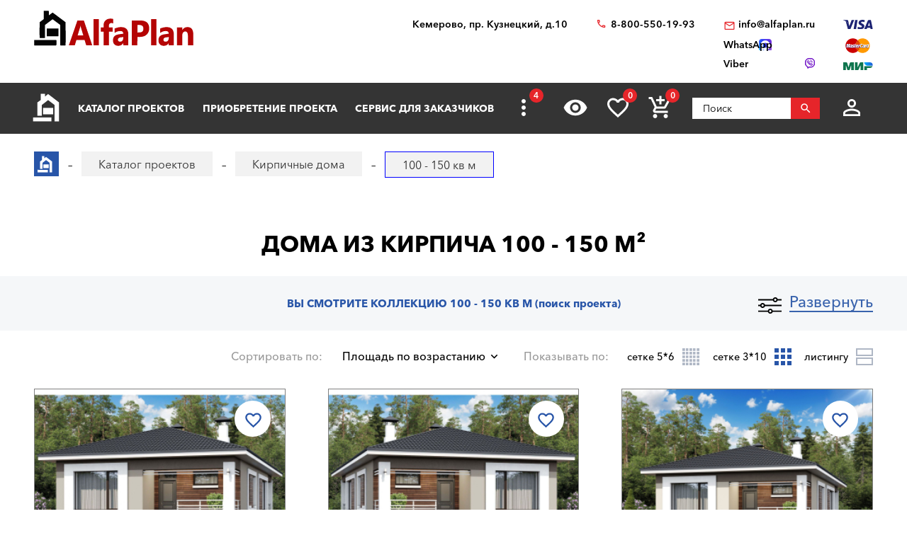

--- FILE ---
content_type: text/html; charset=utf-8
request_url: https://kemerovo.alfaplan.ru/catalog/kirpichnye-doma/150/
body_size: 19533
content:
<!doctype html>
<html lang="ru">
<head prefix=
    "og: http://ogp.me/ns#
    fb: http://ogp.me/ns/fb#
    product: http://ogp.me/ns/product#">
    <meta charset="UTF-8"/>
    <meta http-equiv="imagetoolbar" content="no"/>

        
                
    <title>Проекты уютных кирпичных домов и коттеджей площадью до 150 кв. метров. Дома из кирпича до 150 метров квадратных</title>
    <meta name="description" content="Уютные кирпичные дома от ООО АДС Альфаплан. Бесплатный подбор проекта дома, консультации. Звоните бесплатно ☎ 88005501993" />

    <!-- Google Tag Manager -->
    <script>(function(w,d,s,l,i){w[l]=w[l]||[];w[l].push({'gtm.start':
                new Date().getTime(),event:'gtm.js'});var f=d.getElementsByTagName(s)[0],
            j=d.createElement(s),dl=l!='dataLayer'?'&l='+l:'';j.async=true;j.src=
            'https://www.googletagmanager.com/gtm.js?id='+i+dl;f.parentNode.insertBefore(j,f);
        })(window,document,'script','dataLayer','GTM-WS5HLKZ');</script>
    <!-- End Google Tag Manager -->

    <meta name="viewport" content="width=device-width, initial-scale=1"/>
    <meta name="pmail-verification" content="ca57c69101bb57fa3d9bc6a37c1d7e15"/>
    <meta name="google-site-verification" content="YmIRLKi2HMpeyJZ1sWrEo4H_pDpcUWx73zHlFXJH8JY" />
    <link rel="canonical" href="https://kemerovo.alfaplan.ru/catalog/kirpichnye-doma/150/"/>
    
    <link rel="stylesheet" type="text/css" href="/assets/vendor/fancybox/fancybox.css?20231107?1652198429" />
<link rel="stylesheet" type="text/css" href="/assets/vendor/magnificpopup/magnific-popup.css?20231107?1652198429" />
<link rel="stylesheet" type="text/css" href="/assets/styles/style.css?20231107?1652198429" />
<link rel="stylesheet" type="text/css" href="/assets/styles/additional-styles.css?20231107?1652198429" />
    <link rel="stylesheet" media="print" href="/assets/styles/print.css"/>

    
                                    
    <link rel="shortcut icon" href="/favicon.ico" type="image/x-icon">

    	<meta property="og:site_name" content="АСК «Альфаплан» " />
	<meta property="og:type" content="website" />
	<meta property="og:title" content="100 - 150 кв м" />
	<meta property="og:url" content="https://kemerovo.alfaplan.ru/catalog/kirpichnye-doma/150/" />
	<meta property="og:description" content="Уютные кирпичные дома от ООО АДС Альфаплан. Бесплатный подбор проекта дома, консультации. Звоните бесплатно ☎ 88005501993" />
	<meta property="og:image" content="https://kemerovo.alfaplan.ru/upload/shop_1/7/3/8/group_738/Proekt-doma-Alfaplan_51B_01.jpg" />

            <script>
            (function(i,s,o,g,r,a,m){i['GoogleAnalyticsObject']=r;i[r]=i[r]||function(){
                (i[r].q=i[r].q||[]).push(arguments)},i[r].l=1*new Date();a=s.createElement(o),
                m=s.getElementsByTagName(o)[0];a.async=1;a.src=g;m.parentNode.insertBefore(a,m)
            })(window,document,'script','//www.google-analytics.com/analytics.js','ga');

            ga('create', 'UA-47802622-1', 'alfaplan.ru');
            ga('send', 'pageview');
        </script>

        <!-- Facebook Pixel Code -->
<!--        <script>-->
<!--            !function(f,b,e,v,n,t,s)-->
<!--            {if(f.fbq)return;n=f.fbq=function(){n.callMethod?-->
<!--                n.callMethod.apply(n,arguments):n.queue.push(arguments)};-->
<!--                if(!f._fbq)f._fbq=n;n.push=n;n.loaded=!0;n.version='2.0';-->
<!--                n.queue=[];t=b.createElement(e);t.async=!0;-->
<!--                t.src=v;s=b.getElementsByTagName(e)[0];-->
<!--                s.parentNode.insertBefore(t,s)}(window,document,'script',-->
<!--                'https://connect.facebook.net/en_US/fbevents.js');-->
<!---->
<!--            fbq('init', '714551142409483');-->
<!--            fbq('track', 'PageView');-->
<!--        </script>-->
<!--        <noscript>-->
<!--            <img height="1" width="1" src="https://www.facebook.com/tr?id=714551142409483&ev=PageView&noscript=1"/>-->
<!--        </noscript>-->
        <!-- End Facebook Pixel Code -->
    </head>
<body>

<!-- Google Tag Manager (noscript) -->
<noscript><iframe src="https://www.googletagmanager.com/ns.html?id=GTM-WS5HLKZ" height="0" width="0" style="display:none;visibility: hidden"></iframe></noscript>
<!-- End Google Tag Manager (noscript) -->

<header id="header">
    <div class="container wide">
        
    <a href="/" class="logo">
        <img loading="lazy" src="/assets/images/theme/logo.svg" alt="Логотип компанни"/>
    </a>

<div class="info">
    <div class="region geolocation">
        <div class="geolocation__current-region">
            <span class="label">Ваш регион:</span>
            <a data-href="#modal-cities" class="selector modal-trigger">
                Кемерово            </a>
        </div>
        <div class="address">
                            Кемерово, пр. Кузнецкий, д.10                    </div>
    </div>
    <ul class="contacts">
        <li class="contact phone">
                            <a href="tel:88005501993">
                    8-800-550-19-93                </a>
                            <a href="tel:">
                                    </a>
                    </li>
        <li>
                            <script>//<![CDATA[
function hostcmsEmail(c){return c.replace(/[a-zA-Z]/g, function (c){return String.fromCharCode((c <= "Z" ? 90 : 122) >= (c = c.charCodeAt(0) + 13) ? c : c-26);})}document.write ('<a  href="mailto:' + hostcmsEmail('vasb@nysncyna.eh') + '" class="contact email">' + hostcmsEmail('                    vasb@nysncyna.eh                ') + '</a>');//]]>
</script>
                                        <div class="messengers">
                                            <a rel="nofollow" href="https://api.whatsapp.com/send?phone=79312500595" target="_blank" class="contact whatsapp"><span>WhatsApp</span></a>
                                                                <a rel="nofollow" href="viber://add?number=79312500595" class="contact viber"><span>Viber</span></a>
                                    </div>
                    </li>
    </ul>
    

<div class="payment-systems">
  <img loading="lazy" alt="Логотип платёжной системы «Visa»" src="/assets/images/theme/visa.svg" />
  <img loading="lazy" src="/assets/images/theme/mastercard.svg" alt="Логотип платёжной системы «MasterCard»" />
  <img loading="lazy" src="/assets/images/theme/mir.svg" alt="Логотип платёжной системы «Мир»" />
</div>
</div>    </div>
</header>
<nav id="nav">
    <div class="container wide">
        <a href="/" class="logo"><img src="/assets/images/theme/logo2.svg" alt="Маленький логотип компанни «Альфаплан»"></a>
        <a class="menu-trigger" data-href=".main-menu-wrapper"></a>
        <div class="main-menu-wrapper">
            <ul class="user-menu">
                                                    <li><a data-href="#modal-login" class="icon login modal-trigger">Вход</a></li>
                
                <li><a href="/favorites/" class="icon favorites" title="Избранное">Избранное</a></li>
                <li><a href="/viewed/" class="icon viewed" title="Просмотренное">Просмотренное</a></li>
            </ul>
            <form class="search-form search-form_mobile" action="/search/" method="get">
                <input type="text" name="query" placeholder="Поиск" pattern="\s*(\S\s*){2,}" required="required"/>
                <button type="submit"></button>
            </form>
            

<ul class="main-menu">
  <li>
    <a class="main__logo" href="/">
      <img src="/assets/images/theme/logo-alfa.svg" alt="Маленький логотип компанни" />
    </a>
  </li>
  <li>
    <a href="/catalog/">Каталог проектов</a>
    <ul class="submenu">
      <li>
        <a href="/catalog/proekty-odnoehtazhnyh-domov/">Одноэтажные дома</a>
      </li>
      <li>
        <a href="/catalog/odnoetagnye-s-mansardoy/">Одноэтажные с мансардой</a>
      </li>
      <li>
        <a href="/catalog/dvuhehtazhnye-doma/">Двухэтажные дома</a>
      </li>
      <li>
        <a href="/catalog/proekty-s-foto-realizacii/">"ОДИН-В-ОДИН" - проекты домов с ФОТО</a>
      </li>
      <li>
        <a href="/catalog/doma-iz-gazobetona/">Дома из газобетона</a>
      </li>
      <li>
        <a href="/catalog/kirpichnye-doma/">Кирпичные дома</a>
      </li>
      <li>
        <a href="/catalog/karkasnye-doma/">Каркасные дома</a>
      </li>
      <li>
        <a href="/catalog/stilnye-kottedzhi/">"АльфаСтиль" - современный дизайн домов от Альфаплан</a>
      </li>
      <li>
        <a href="/catalog/v-stile-rajta/">Проекты домов в стиле Райта</a>
      </li>
      <li>
        <a href="/catalog/v-stile-high-tech/">Проекты домов в стиле ХАЙ-ТЕК</a>
      </li>
      <li>
        <a href="/catalog/10807/">С мастер-спальней</a>
      </li>
    </ul>
  </li>
  <li>
    <a href="/payment-and-delivery/">Приобретение проекта</a>
    <ul class="submenu">
      <li>
        <a href="/sample-documentation/">Образец документации</a>
      </li>
      <li>
        <a href="/faq/">Ответы на частые вопросы</a>
      </li>
      <li>
        <a href="/how-to-choose-a-project/">Как выбрать проект</a>
      </li>
    </ul>
  </li>
  <li>
    <a href="/genplan/">Сервис для заказчиков</a>
    <ul class="submenu">
      <li>
        <a href="/making-changes-to-projects/">Корректировка конструкций</a>
      </li>
      <li>
        <a href="/land-planning/">Планировка участка</a>
      </li>
      <li>
        <a href="/individual-design/">Индивидуальное проектирование</a>
      </li>
      <li>
        <a href="/individual-adjustment-of-facades/">Индивидуальная корректировка фасадов</a>
      </li>
      <li>
        <a href="/genplan/fasad-doma/">Фасад дома</a>
      </li>
    </ul>
  </li>
  <li>
    <a href="/cart/">Заказ проекта</a>
    <ul class="submenu">
      <li>
        <a href="/viewed/">Просмотренные</a>
      </li>
      <li>
        <a href="/favorites/">Мои желания</a>
      </li>
    </ul>
  </li>
  <li>
    <a href="/articles/">Строим дом</a>
    <ul class="submenu">
      <li>
        <a href="/blog/">Блог автора проектов Альфаплан, архитектора Владимира Тарасова</a>
      </li>
      <li>
        <a href="/building-technologies-online/">Технологии строительства онлайн</a>
      </li>
      <li>
        <a href="/partners/">Наши партнеры</a>
      </li>
    </ul>
  </li>
  <li>
    <a href="/photos/">Построенные дома</a>
    <ul class="submenu">
      <li>
        <a href="/videos/">Видеогалерея</a>
      </li>
      <li>
        <a href="/catalog/proekty-s-foto-realizacii/">"ОДИН-в-ОДИН": проект с фото</a>
      </li>
    </ul>
  </li>
  <li>
    <a href="/about/">О нас</a>
    <ul class="submenu">
      <li>
        <a href="/contacts/">Контакты</a>
      </li>
      <li>
        <a href="/collaboration/">Сотрудничество</a>
      </li>
      <li>
        <a href="/vacancies/">Вакансии</a>
      </li>
    </ul>
  </li>
</ul>
            <div class="menu-extra">
                <a class="hidden-links-trigger hidden"><span class="count"></span></a>
                <ul class="submenu hidden-links"></ul>
            </div>
            <form class="search-form" action="/search/" method="get">
                <input type="text" name="query" placeholder="Поиск" pattern="\s*(\S\s*){1,}" required="required"/>
                <button type="submit"></button>
            </form>
        </div>
        <ul class="user-actions">
            

<li>
  <a title="Просмотренное" href="/viewed/" class="icon viewed"></a>
</li>
<li>
  <a title="Избранное" href="/favorites/" class="icon favorites">
    <span class="count">0</span>
  </a>
</li>


<li class="mobile-visible">
  <a title="Корзина" href="/cart/" class="icon cart">
    <span class="count">0</span>
  </a>
  <ul class="submenu">
    <li>
      <a>
								Ничего нет
							</a>
    </li>
  </ul>
</li>

            <li>
                <form class="search-form" action="/search/" method="get">
                    <input type="text" name="query" placeholder="Поиск" pattern="\s*(\S\s*){1,}" required="required"/>
                    <button></button>
                </form>
            </li>
            <li>
                
                                    <a data-href="#modal-login" class="icon login modal-trigger"></a>
                                <ul class="submenu">
                                            <li><a href="/users/login/">Вход</a></li>
                        <li><a href="/users/registration/">Регистрация</a></li>
                        <li><a href="/users/restore-password/">Восстановление пароля</a></li>
                                    </ul>
            </li>
        </ul>
        <ul class="contacts">
            <li><a class="phone" href="tel:88005501993"></a></li>
            <li><a rel="nofollow" class="whatsapp" href="https://api.whatsapp.com/send?phone=+79312500595" target="_blank"></a></li>
        </ul>
    </div>
</nav>



<div id="breadcrumbs">
  <div class="container wide">
    <ul itemscope="itemscope" itemtype="https://schema.org/BreadcrumbList" class="breadcrumbs">
      <li itemprop="itemListElement" itemscope="itemscope" itemtype="https://schema.org/ListItem">
        <a itemprop="item" href="/" class="home">
          <span itemprop="name">Главная страница сайта АДС «Альфаплан»</span>
          <meta itemprop="position" content="1" />
        </a>
      </li>
      <li itemprop="itemListElement" itemscope="itemscope" itemtype="https://schema.org/ListItem">
        <a itemprop="item" href="/catalog/">
          <span itemprop="name">Каталог проектов</span>
          <meta itemprop="position" content="2" />
        </a>
      </li>
      <li itemprop="itemListElement" itemscope="itemscope" itemtype="https://schema.org/ListItem">
        <a itemprop="item" href="/catalog/kirpichnye-doma/">
          <span itemprop="name">Кирпичные дома</span>
          <meta itemprop="position" content="3" />
        </a>
      </li>
      <li itemprop="itemListElement" itemscope="itemscope" itemtype="https://schema.org/ListItem">
        <span itemprop="name">100 - 150 кв м</span>
        <meta itemprop="position" content="4" />
      </li>
    </ul>
    <a data-href="#showcase" class="showcase-trigger" style="display:none;">Включить слайдшоу</a>
  </div>
</div>

    <div class="overflow-hidden">
        <div class="container wide">
            <div class="banners" data-banners-group="10"></div>
        </div>
    </div>


<h1>Дома из кирпича 100 - 150 м²</h1>
<section class="page-section section-project-search off bg-grey overflow-hidden stick able">
  <div class="container wide">
    <a class="project-search-trigger" data-on="Развернуть" data-off="Свернуть">Развернуть</a>
  </div>
  <div class="container">
    <div class="header filters-header">
      <span>Вы смотрите коллекцию 100 - 150 кв м </span>
      <span class="subtitle">(поиск проекта)</span>
    </div>
    <div class="project-search">
      <form class="filters" method="get" action="/catalog/kirpichnye-doma/150/#content">
        <div class="area">
          <span class="field-label">Выбор Площади</span>
          <div class="values-slider rangeslider rangeslider_floor-area" data-min="100.19" data-max="850" data-unit="м²" data-used-min="100.19" data-used-max="149.6">
            <input class="input-min" name="property_3415_from" value="100.19" type="hidden" />
            <input class="input-max" name="property_3415_to" value="149.6" type="hidden" />
          </div>
        </div>
        <ul class="areas">
          <li>
            <div class="checkbox">
              <input data-value-id="74093" type="checkbox" class="control control_property" id="checkbox-area-74093" name="property_3462[]" value="74093" />
              <label name="property_3462[]" for="checkbox-area-74093" class="field-label">
                <span>141-181 м²</span>
              </label>
            </div>
          </li>
          <li>
            <div class="checkbox">
              <input data-value-id="74092" type="checkbox" class="control control_property" id="checkbox-area-74092" name="property_3462[]" value="74092" />
              <label name="property_3462[]" for="checkbox-area-74092" class="field-label">
                <span>Свыше 302 м²</span>
              </label>
            </div>
          </li>
          <li>
            <div class="checkbox">
              <input data-value-id="116" type="checkbox" class="control control_property" id="checkbox-area-116" name="property_3462[]" value="116" />
              <label name="property_3462[]" for="checkbox-area-116" class="field-label">
                <span>До 140 м²</span>
              </label>
            </div>
          </li>
          <li>
            <div class="checkbox">
              <input data-value-id="117" type="checkbox" class="control control_property" id="checkbox-area-117" name="property_3462[]" value="117" />
              <label name="property_3462[]" for="checkbox-area-117" class="field-label">
                <span>141-180 м²</span>
              </label>
            </div>
          </li>
          <li>
            <div class="checkbox">
              <input data-value-id="118" type="checkbox" class="control control_property" id="checkbox-area-118" name="property_3462[]" value="118" />
              <label name="property_3462[]" for="checkbox-area-118" class="field-label">
                <span>181-240 м²</span>
              </label>
            </div>
          </li>
          <li>
            <div class="checkbox">
              <input data-value-id="119" type="checkbox" class="control control_property" id="checkbox-area-119" name="property_3462[]" value="119" />
              <label name="property_3462[]" for="checkbox-area-119" class="field-label">
                <span>241-300 м²</span>
              </label>
            </div>
          </li>
          <li>
            <div class="checkbox">
              <input data-value-id="120" type="checkbox" class="control control_property" id="checkbox-area-120" name="property_3462[]" value="120" />
              <label name="property_3462[]" for="checkbox-area-120" class="field-label">
                <span>Свыше 301 м²</span>
              </label>
            </div>
          </li>
        </ul>
        <ul class="types">
          <li>
            <div class="checkbox image">
              <input data-value-id="50" class="control control_property" name="property_3455[]" value="50" type="checkbox" id="checkbox-type-50" />
              <label for="checkbox-type-50" class="field-label">
                <img loading="lazy" src="/assets/images/theme/house-types/001.jpg" alt="Превью значения «Дом, коттедж»" />
                <span>Дом, коттедж</span>
              </label>
            </div>
          </li>
          <li>
            <div class="checkbox image">
              <input data-value-id="51" class="control control_property" name="property_3455[]" value="51" type="checkbox" id="checkbox-type-51" />
              <label for="checkbox-type-51" class="field-label">
                <img loading="lazy" src="/assets/images/theme/house-types/002.jpg" alt="Превью значения «Баня, гараж, беседка»" />
                <span>Баня, гараж, беседка</span>
              </label>
            </div>
          </li>
          <li>
            <div class="checkbox image">
              <input data-value-id="257" class="control control_property" name="property_4732[]" value="257" type="checkbox" id="checkbox-type-257" />
              <label for="checkbox-type-257" class="field-label">
                <img loading="lazy" src="/assets/images/theme/house-types/003.jpg" alt="Превью значения «Современный стиль»" />
                <span>Современный стиль</span>
              </label>
            </div>
          </li>
          <li>
            <div class="checkbox image">
              <input data-value-id="258" class="control control_property" name="property_4732[]" value="258" type="checkbox" id="checkbox-type-258" />
              <label for="checkbox-type-258" class="field-label">
                <img loading="lazy" src="/assets/images/theme/house-types/004.jpg" alt="Превью значения «Классический коттедж»" />
                <span>Классический коттедж</span>
              </label>
            </div>
          </li>
          <li>
            <div class="checkbox image">
              <input data-value-id="52" class="control control_property" name="property_4732[]" value="52" type="checkbox" id="checkbox-type-52" />
              <label for="checkbox-type-52" class="field-label">
                <img loading="lazy" src="/assets/images/theme/house-types/005.jpg" alt="Превью значения «Исторический стиль»" />
                <span>Исторический стиль</span>
              </label>
            </div>
          </li>
        </ul>
        <ul class="options1 clearfix">
          <li class="author">
            <div class="checkbox inverse">
              <input type="checkbox" class="control control_producer" id="checkbox-author-1" name="producer_id[]" value="1" data-value-id="1" />
              <label for="checkbox-author-1" class="field-label">
                <span>Автор - <nobr>В. ТАРАСОВ</nobr></span>
              </label>
            </div>
          </li>
          <li class="author">
            <div class="checkbox inverse">
              <input type="checkbox" class="control control_producer" id="checkbox-author-3" name="producer_id[]" value="3" data-value-id="3" />
              <label for="checkbox-author-3" class="field-label">
                <span>Архитекторы-партнеры "Альфаплан"</span>
              </label>
            </div>
          </li>
        </ul>
        <ul class="options2">
          <li class="rooms">
            <span class="field-label">
              <span>
                <nobr>Жилых комнат</nobr>
              </span>
            </span>
            <div class="select control control_property">
              <select name="property_3434">
                <option value="">...</option>
                <option value="366" data-value-id="366">1</option>
                <option value="367" data-value-id="367">2</option>
                <option value="368" data-value-id="368">3</option>
                <option value="369" data-value-id="369">4</option>
                <option value="370" data-value-id="370">5</option>
                <option value="371" data-value-id="371">6+</option>
              </select>
            </div>
          </li>
          <li class="material">
            <span class="field-label">
              <span>Материал наружных стен</span>
            </span>
            <div class="select control control_property">
              <select name="property_3578">
                <option value="">...</option>
                <option value="383" data-value-id="383">Камень (кирпич/газобетон) </option>
                <option value="384" data-value-id="384">Дерево</option>
                <option value="385" data-value-id="385">Каркас</option>
              </select>
            </div>
          </li>
          <li>
            <span class="field-label">
              <span>Этажность</span>
            </span>
            <div class="select control control_property">
              <select name="property_3573">
                <option selected="selected" value="">...</option>
                <option value="1450" data-value-id="1450">Одноэтажная Россия</option>
                <option value="379" data-value-id="379">В полтора этажа</option>
                <option value="382" data-value-id="382">Два этажа, второй - мансарда</option>
                <option value="1451" data-value-id="1451">Два полных в высоту этажа</option>
                <option value="380" data-value-id="380">Три уровня, с гаражом в цоколе</option>
                <option value="381" data-value-id="381">Мансарда над 2-ым этажом</option>
              </select>
            </div>
          </li>
        </ul>
        <label class="project-id-search clearfix">
          <span class="field-label">
            <span>Искать по названию или номеру проекта</span>
          </span>
          <input type="text" name="name_or_marking" class="control" value="" />
        </label>
        <ul class="additional-options clearfix">
          <li>
            <span class="field-label">
              <span>Каменные дома</span>
            </span>
            <div class="select control control_property">
              <select name="property_3516">
                <option selected="selected" value="">...</option>
                <option value="73874" data-value-id="73874">Дерево</option>
                <option value="73724" data-value-id="73724">Кирпич/Газопенобетонные</option>
                <option value="259" data-value-id="259">Кирпич</option>
                <option value="260" data-value-id="260">
			Газо/пенобетонные
		</option>
              </select>
            </div>
          </li>
          <li>
            <span class="field-label">
              <span>Деревянные дома</span>
            </span>
            <div class="select control control_property">
              <select name="property_3517">
                <option selected="selected" value="">...</option>
                <option value="29488" data-value-id="29488">Дома из бревен</option>
                <option value="29489" data-value-id="29489">Дома из бруса</option>
                <option value="73234" data-value-id="73234">Первый этаж - газобетон/кирпич, второй - клееный брус</option>
              </select>
            </div>
          </li>
          <li>
            <span class="field-label">
              <span>Помещения</span>
            </span>
            <div class="select control control_property">
              <select name="property_3458">
                <option selected="selected" value="">...</option>
                <option value="73859" data-value-id="73859"></option>
                <option value="73873" data-value-id="73873">С мастер-спальней</option>
                <option value="307" data-value-id="307">Кабинет или спальня на 1-м этаже</option>
                <option value="73716" data-value-id="73716">2-ух этажные дома с двумя жилыми комнатами (кроме гостиной) на 1-ом этаже</option>
                <option value="82" data-value-id="82">Со вторым светом</option>
                <option value="83" data-value-id="83">С сауной</option>
                <option value="84" data-value-id="84">С бассейном</option>
                <option value="85" data-value-id="85">С эркером</option>
              </select>
            </div>
          </li>
          <li class="features">
            <span class="field-label">
              <span>Архитектурные особенности</span>
            </span>
            <div class="select control control_property">
              <select name="property_3432">
                <option value="">...</option>
                <option value="73715" data-value-id="73715"></option>
                <option value="64" data-value-id="64">С цокольным этажом</option>
                <option value="65" data-value-id="65">С гаражом</option>
                <option value="1463" data-value-id="1463">Дома на рельефе</option>
                <option value="1464" data-value-id="1464">Дом с эксплуатируемой кровлей</option>
              </select>
            </div>
          </li>
          <li>
            <span class="field-label">
              <span>Наличие гаража</span>
            </span>
            <div class="select control control_property">
              <select name="property_3457">
                <option selected="selected" value="">...</option>
                <option value="73860" data-value-id="73860">|Гараж на 2 авто|Гаражные ворота ALUTECH</option>
                <option value="77" data-value-id="77">Без гаража</option>
                <option value="288" data-value-id="288">Гараж на 1 авто</option>
                <option value="287" data-value-id="287">Гараж на 2 авто</option>
                <option value="80" data-value-id="80">С гаражом-навесом</option>
                <option value="73714" data-value-id="73714">Гаражные ворота ALUTECH</option>
                <option value="73888" data-value-id="73888">Гаражные ворота ALUTECH (реклама: ООО "Алютех-М")</option>
              </select>
            </div>
          </li>
          <li>
            <span class="field-label">
              <span>Тип кровли</span>
            </span>
            <div class="select control control_property">
              <select name="property_3459">
                <option selected="selected" value="">...</option>
                <option value="305" data-value-id="305">Плоская</option>
                <option value="87" data-value-id="87">Односкатная</option>
                <option value="86" data-value-id="86">Двускатная</option>
                <option value="89" data-value-id="89">Многоскатная</option>
              </select>
            </div>
          </li>
          <li>
            <span class="field-label">
              <span>Стиль</span>
            </span>
            <div class="select control control_property">
              <select name="property_3460[]">
                <option selected="selected" value="">...</option>
                <option value="73831" data-value-id="73831"></option>
                <option value="73878" data-value-id="73878">Замковый стиль-</option>
                <option value="73890" data-value-id="73890">Немецкий стиль</option>
                <option value="73876" data-value-id="73876">Немецкий-</option>
                <option value="73877" data-value-id="73877">Скандинавский-</option>
                <option value="73879" data-value-id="73879">Шале-</option>
                <option value="91" data-value-id="91">«Акварель» от Альфаплан</option>
                <option value="143" data-value-id="143">Американский</option>
                <option value="141" data-value-id="141">Английский</option>
                <option value="1466" data-value-id="1466">Барн</option>
                <option value="139" data-value-id="139">Замковый стиль</option>
                <option value="29529" data-value-id="29529">Классический</option>
                <option value="134" data-value-id="134">Минимализм</option>
                <option value="1465" data-value-id="1465">Модернизм</option>
                <option value="133" data-value-id="133">Немецкий</option>
                <option value="92" data-value-id="92">Петровское барокко</option>
                <option value="73825" data-value-id="73825">Русский</option>
                <option value="124" data-value-id="124">Русская усадьба</option>
                <option value="93" data-value-id="93">Серебряный век (стиль модерн)</option>
                <option value="127" data-value-id="127">Скандинавский</option>
                <option value="306" data-value-id="306">Современный стиль - «21-ый век»</option>
                <option value="1467" data-value-id="1467">Стиль Райта</option>
                <option value="129" data-value-id="129">Фахверковый стиль</option>
                <option value="144" data-value-id="144">Шале</option>
                <option value="128" data-value-id="128">Шведский</option>
                <option value="125" data-value-id="125">Хай-тек</option>
                <option value="123" data-value-id="123">Эклектика</option>
              </select>
            </div>
          </li>
          <li>
            <span class="field-label">
              <span>Размеры дома</span>
            </span>
            <div class="select control control_property">
              <select name="property_3515">
                <option selected="selected" value="">...</option>
                <option value="73719" data-value-id="73719">10x(6-26)м</option>
                <option value="73725" data-value-id="73725">11x(6-26)м</option>
                <option value="73723" data-value-id="73723">12x(6-26)м</option>
                <option value="73835" data-value-id="73835">13x(6-26)м</option>
                <option value="73721" data-value-id="73721">15x(6-26)м</option>
                <option value="73834" data-value-id="73834">16x(6-26)м</option>
                <option value="73726" data-value-id="73726">17x(6-26)м</option>
                <option value="73833" data-value-id="73833">27x(6-26)м</option>
                <option value="73862" data-value-id="73862">28x(6-26)м</option>
                <option value="73861" data-value-id="73861">31x(6-26)м</option>
                <option value="73880" data-value-id="73880">8x(6-26)м</option>
                <option value="73720" data-value-id="73720">9x(6-26)м</option>
                <option value="95" data-value-id="95">6х[6-26]м</option>
                <option value="96" data-value-id="96">7х[6-26]м</option>
                <option value="97" data-value-id="97">8х[6-26]м</option>
                <option value="98" data-value-id="98">9х[6-26]м</option>
                <option value="99" data-value-id="99">10х[6-26]м</option>
                <option value="100" data-value-id="100">11х[6-26]м</option>
                <option value="101" data-value-id="101">12х[6-26]м</option>
                <option value="102" data-value-id="102">13х[6-26]м</option>
                <option value="103" data-value-id="103">14х[6-26]м</option>
                <option value="104" data-value-id="104">15х[6-26]м</option>
                <option value="105" data-value-id="105">16х[6-26]м</option>
                <option value="106" data-value-id="106">17х[6-26]м</option>
                <option value="107" data-value-id="107">18х[6-26]м</option>
                <option value="108" data-value-id="108">19х[6-26]м</option>
                <option value="109" data-value-id="109">20х[6-26]м</option>
                <option value="110" data-value-id="110">21х[6-26]м</option>
                <option value="111" data-value-id="111">22х[6-26]м</option>
                <option value="112" data-value-id="112">23х[6-26]м</option>
                <option value="113" data-value-id="113">24х[6-26]м</option>
                <option value="114" data-value-id="114">25х[6-26]м</option>
                <option value="115" data-value-id="115">26х[6-26]м</option>
              </select>
            </div>
          </li>
          <li>
            <span class="field-label">
              <span>Назначение</span>
            </span>
            <div class="select control control_property">
              <select name="property_4105">
                <option selected="selected" value="">...</option>
                <option value="1471" data-value-id="1471">Двухквартирные дома (на 2 семьи)</option>
                <option value="1472" data-value-id="1472">Дома для узких участков</option>
                <option value="1473" data-value-id="1473">Дома со входом (заездом) с юга</option>
                <option value="1474" data-value-id="1474">Гостевой дом</option>
                <option value="1475" data-value-id="1475">Дома на рельефе</option>
                <option value="1476" data-value-id="1476">Коммерческие дома</option>
                <option value="1477" data-value-id="1477">"Батерфляй" - дома для угловых участков</option>
              </select>
            </div>
          </li>
        </ul>
        <ul class="actions text-center">
          <input type="hidden" name="filter" value="1" />
          <li>
            <button name="filter" value="1" class="icon search">Искать (<span class="filters__total-count">424</span>)</button>
          </li>
          <li>
            <a class="additional-options-trigger button blank" data-href=".additional-options">Подробный выбор</a>
          </li>
          <li>
            <a href="/catalog/" class="button blank">Вернуться в фильтр</a>
          </li>
          <li>
            <a class="selection-request-trigger" data-href=".selection-request">Бесплатный подбор проекта</a>
          </li>
        </ul>
      </form>
      <form method="post" action="/sys/form/free-project-selection/" enctype="multipart/form-data" class="selection-request">
        <h3 class="section-header">Бесплатный подбор проектов</h3>
        <input name="author" type="text" value="" style="display: none;" />
        <div class="selection-request__form clearfix">
          <ul class="clearfix">
            <li>
              <span class="field-label">
                <span>Имя</span>
              </span>
              <input name="name" placeholder="Имя" type="text" />
            </li>
            <li>
              <span class="field-label">
                <span>E-mail</span>
              </span>
              <input name="email" placeholder="E-mail*" type="email" required="required" />
            </li>
            <li>
              <span class="field-label">
                <span>Телефон</span>
              </span>
              <input name="phone" placeholder="Телефон" type="tel" />
            </li>
            <li>
              <span class="field-label">
                <span>Общая площадь дома</span>
              </span>
              <div class="select">
                <select name="total_house_area">
                  <option value="Коттеджи до 140 м²">Коттеджи до 140 м²</option>
                  <option value="Коттеджи от 141 м² до 180 м²">Коттеджи от 141 м² до 180 м²</option>
                  <option value="Коттеджи от 181 м² до 240 м²">Коттеджи от 181 м² до 240 м²</option>
                  <option value="Коттеджи от 241 м² до 300 м²">Коттеджи от 241 м² до 300 м²</option>
                  <option value="Коттеджи свышe 300 м²">Коттеджи свышe 300 м²</option>
                </select>
              </div>
            </li>
            <li>
              <div class="col">
                <span class="field-label">
                  <span>Жилых комнат</span>
                </span>
                <div class="select">
                  <select name="number_of_bedrooms">
                    <option value="1">1</option>
                    <option value="2">2</option>
                    <option value="3">3</option>
                    <option value="4">4</option>
                    <option value="5">5</option>
                    <option value="6+">6+</option>
                  </select>
                </div>
              </div>
              <div class="col">
                <span class="field-label">
                  <span>Этажность</span>
                </span>
                <div class="select">
                  <select name="number_of_floors">
                    <option value="Одноэтажная Россия">Одноэтажная Россия</option>
                    <option value="В полтора этажа">В полтора этажа</option>
                    <option value="Два этажа, второй - мансарда">Два этажа, второй - мансарда</option>
                    <option value="Два полных в высоту этажа">Два полных в высоту этажа</option>
                    <option value="Три уровня, с гаражом в цоколе">Три уровня, с гаражом в цоколе</option>
                    <option value="Мансарда над 2-ым этажом">Мансарда над 2-ым этажом</option>
                  </select>
                </div>
              </div>
            </li>
            <li>
              <span class="field-label">
                <span>Материал наружных стен</span>
              </span>
              <div class="select">
                <select name="walls_material">
                  <option value="Камень (кирпич/газобетон) ">Камень (кирпич/газобетон) </option>
                  <option value="Дерево">Дерево</option>
                  <option value="Каркас">Каркас</option>
                </select>
              </div>
            </li>
            <li>
              <div class="checkbox inverse">
                <input name="bedroom_on_the_first_floor" id="checkbox-request-1" type="checkbox" />
                <label for="checkbox-request-1" class="field-label">
                  <span>Наличие спальни (кабинета) на первом этаже</span>
                </label>
              </div>
            </li>
            <li>
              <div class="checkbox inverse">
                <input name="builtin_garage" id="checkbox-request-2" type="checkbox" />
                <label for="checkbox-request-2" class="field-label">
                  <span>Наличие встроенного гаража</span>
                </label>
              </div>
            </li>
            <li>
              <div class="radio inverse">
                <input name="entrance_cardinal_point" id="checkbox-request-3" value="Вход с северных направлений" type="radio" />
                <label for="checkbox-request-3" class="field-label">
                  <span>Вход с северных направлений</span>
                </label>
              </div>
            </li>
            <li>
              <div class="checkbox inverse">
                <input name="spa_zone_inside" id="checkbox-request-4" type="checkbox" />
                <label for="checkbox-request-4" class="field-label">
                  <span>наличие в доме зоны  SPA (сауна, бассейн)</span>
                </label>
              </div>
            </li>
            <li>
              <div class="checkbox inverse">
                <input name="spa_zone_outinside" id="checkbox-request-5" type="checkbox" />
                <label for="checkbox-request-5" class="field-label">
                  <span>Отдельно стоящая баня (сауна, бассейн)</span>
                </label>
              </div>
            </li>
            <li>
              <div class="radio inverse">
                <input name="entrance_cardinal_point" checked="checked" id="checkbox-request-6" value="Вход с южных направлений" type="radio" />
                <label for="checkbox-request-6" class="field-label">
                  <span>Вход с южных направлений</span>
                </label>
              </div>
            </li>
          </ul>
          <label class="attachment"><span>Генплан участка</span><input name="genplan" type="file" /><br />На генплане надо показать размеры участка, ориентацию по странам света, улицы и соседей, постройки (если есть)
						</label>
          <div class="comment">
            <span class="field-label">
              <span>Ваши пожелания</span>
            </span>
            <textarea name="comment" placeholder="Пожелания и комментарии"></textarea>
          </div>
          <div class="agreement checkbox">
            <input type="checkbox" name="agreement" id="pp-agreement" value="ok" checked="checked" />
            <label for="pp-agreement">Я согласен с условиями <a href="/privacy-policy/">обработки персональных данных*</a></label>
          </div>
          <div class="captcha">
            <div class="captcha__inner">
              <div class="captcha__code">
                <img id="captcha_1_5eb21fcd022ea4ebdd4ca78cfaeaf3a9" src="/captcha.php?id=5eb21fcd022ea4ebdd4ca78cfaeaf3a9" class="captcha__img" />
                <div class="captcha__refresh" data-captcha-id="5eb21fcd022ea4ebdd4ca78cfaeaf3a9"></div>
              </div>
              <div class="captcha__control">
                <input type="hidden" name="captcha_id" value="5eb21fcd022ea4ebdd4ca78cfaeaf3a9" />
                <input type="text" name="captcha" class="captcha__input" required="required" placeholder="Код" />
              </div>
            </div>
          </div>
          <button>Отправить</button>
        </div>
      </form>
    </div>
  </div>
</section>
<section class="page-section section-projects overflow-hidden">
  <div class="container wide" id="content">
    <ul class="projects-options grid-controls clearfix" data-allow-rewrite-group="1">
      <li class="view">
        <span class="label">Показывать по:</span>
        <div class="options tab-switcher">
          <a class="grid-5" data-href="#projects1" data-grid-mode="5">
								сетке
                                <span>5*6</span></a>
          <a class="grid-3 active" data-href="#projects2" data-grid-mode="3">
								сетке
                                <span>3*10</span></a>
          <a class="listing" data-href="#projects3" data-grid-mode="1">
								листингу
							</a>
        </div>
      </li>
      <li class="order">
        <span class="label">Сортировать по:</span>
        <div class="dropdown">
          <div class="current">
                                        Площадь по возрастанию
                                    </div>
          <ul>
            <li data-order-by="default">
              <a>Номеру проекта</a>
            </li>
            <li data-order-by="popular">
              <a>Популярности</a>
            </li>
            <li data-order-by="area-asc" class="active">
              <a>Площадь по возрастанию</a>
            </li>
            <li data-order-by="area-desc">
              <a>Площадь по убыванию</a>
            </li>
          </ul>
        </div>
      </li>
    </ul>
    <div class="tab" id="projects1">
      <div class="projects grid grid-5">
        <div class="project-preview project-preview_hidden"></div>
        <div class="project-preview project-preview_hidden"></div>
        <div class="project-preview project-preview_hidden"></div>
        <div class="project-preview project-preview_hidden"></div>
      </div>
      <a href="/catalog/kirpichnye-doma/150/" class="show-more button center" data-page="2">Показать ещё (<span class="projects__total-count">390</span>)</a>
      <div class="show-more-fallback" href="/catalog/kirpichnye-doma/150/" data-url="/catalog/kirpichnye-doma/150/" style="display:none;"></div>
      <div class="autoload">
        <label class="autoload__title"><input class="autoload__input" type="checkbox" name="enable_autoload" />
												Подгружать автоматически
											</label>
      </div>
      <div class="classic-pagination">
        <ul class="classic-pagination__list">
          <li class="classic-pagination__item">
            <span class="classic-pagination__link classic-pagination__link_active">1</span>
          </li>
          <li class="classic-pagination__item">
            <a rel="nofollow" class="classic-pagination__link" href="/catalog/kirpichnye-doma/150/page-2/#content">2</a>
          </li>
          <li class="classic-pagination__item">
            <a rel="nofollow" class="classic-pagination__link" href="/catalog/kirpichnye-doma/150/page-3/#content">3</a>
          </li>
          <li class="classic-pagination__item">
            <a rel="nofollow" class="classic-pagination__link" href="/catalog/kirpichnye-doma/150/page-4/#content">4</a>
          </li>
          <li class="classic-pagination__item">
            <a rel="nofollow" class="classic-pagination__link" href="/catalog/kirpichnye-doma/150/page-5/#content">5</a>
          </li>
          <li class="classic-pagination__item">
            <a rel="nofollow" class="classic-pagination__link" href="/catalog/kirpichnye-doma/150/page-14/#content">
							.....14</a>
          </li>
          <li class="classic-pagination__item">
            <a rel="nofollow" class="classic-pagination__link" href="/catalog/kirpichnye-doma/150/page-2/#content">
						Вперёд
					</a>
          </li>
        </ul>
      </div>
    </div>
    <div class="tab active" id="projects2">
      <div class="projects grid grid-3">
        <div class="project-preview" data-shop-item-id="89361">
          <div class="cover">
            <a href="/catalog/item_66284/" target="_blank">
              <img loading="lazy" src="/upload/shop_1/8/9/3/item_89361/small_Proekt-odnoetagnogo-doma-Alfaplan_620K_00.jpg" alt="Превью проекта ««Каллиопа» - проект одноэтажного дома для узкого участка, 3 спальни, с террасой, в современном стиле»" />
            </a>
            <a href="/catalog/item_66284/" target="_blank" class="more button white">Подробнее</a>
            <a class="bookmark" data-shop-item-id="89361"></a>
          </div>
          <div class="description">
            <div class="main">
              <a href="/catalog/item_66284/" class="title" target="_blank">«Каллиопа» - проект одноэтажного дома для узкого участка, 3 спальни, с террасой, в современном стиле</a>
              <ul class="project-features">
                <li class="bedrooms" title="">3</li>
                <li class="bathrooms" title="">1</li>
                <li class="empty">
                  <noindex>.</noindex>
                </li>
              </ul>
            </div>
            <ul class="project-params">
              <li>
                <div class="project-area">
                  <span>Площадь</span>
                  <div>100.19 м²</div>
                </div>
              </li>
              <li>
                <div class="project-price">33 100 ₽</div>
              </li>
              <li>
                <div class="project-mark" title="&#10;&#9;&#9;&#9;Артикул: 620K">620K</div>
              </li>
            </ul>
          </div>
        </div>
        <div class="project-preview" data-shop-item-id="265073">
          <div class="cover">
            <a href="/catalog/item_265073/" target="_blank">
              <img loading="lazy" src="/upload/shop_1/2/6/5/item_265073/small_Proekt-odnoetagnogo-doma-Alfaplan_620K-S_00.jpg" alt="Превью проекта ««Каллиопа» - проект одноэтажного дома для узкого участка, 3 спальни, с террасой, в современном стиле»" />
            </a>
            <a href="/catalog/item_265073/" target="_blank" class="more button white">Подробнее</a>
            <a class="bookmark" data-shop-item-id="265073"></a>
          </div>
          <div class="description">
            <div class="main">
              <a href="/catalog/item_265073/" class="title" target="_blank">«Каллиопа» - проект одноэтажного дома для узкого участка, 3 спальни, с террасой, в современном стиле</a>
              <noindex>
                <div class="mirrored-project">
								Зеркальный вариант
							</div>
              </noindex>
              <ul class="project-features">
                <li class="bedrooms" title="">3</li>
                <li class="bathrooms" title="">1</li>
                <li class="empty">
                  <noindex>.</noindex>
                </li>
              </ul>
            </div>
            <ul class="project-params">
              <li>
                <div class="project-area">
                  <span>Площадь</span>
                  <div>100.19 м²</div>
                </div>
              </li>
              <li>
                <div class="project-price">33 100 ₽</div>
              </li>
              <li>
                <div class="project-mark" title="&#10;&#9;&#9;&#9;Артикул: 620K-S">620K-S</div>
              </li>
            </ul>
          </div>
        </div>
        <div class="project-preview" data-shop-item-id="88815">
          <div class="cover">
            <a href="/catalog/item_66211/" target="_blank">
              <img loading="lazy" src="/upload/shop_1/8/8/8/item_88815/small_Proekt-odnoetagnogo-doma-Alfaplan_620A_01.jpg" alt="Превью проекта ««Каллиопа» - проект одноэтажного дома для узкого участка, 2 спальни, с террасой, в современном стиле»" />
            </a>
            <a href="/catalog/item_66211/" target="_blank" class="more button white">Подробнее</a>
            <a class="bookmark" data-shop-item-id="88815"></a>
          </div>
          <div class="description">
            <div class="main">
              <a href="/catalog/item_66211/" class="title" target="_blank">«Каллиопа» - проект одноэтажного дома для узкого участка, 2 спальни, с террасой, в современном стиле</a>
              <ul class="project-features">
                <li class="bedrooms" title="">2</li>
                <li class="bathrooms" title="">1</li>
                <li class="empty">
                  <noindex>.</noindex>
                </li>
              </ul>
            </div>
            <ul class="project-params">
              <li>
                <div class="project-area">
                  <span>Площадь</span>
                  <div>100.54 м²</div>
                </div>
              </li>
              <li>
                <div class="project-price">34 100 ₽</div>
              </li>
              <li>
                <div class="project-mark" title="&#10;&#9;&#9;&#9;Артикул: 620A">620A</div>
              </li>
            </ul>
          </div>
        </div>
        <div class="projects-list-ads clearfix">
          <div class="container wide">
            <div class="banners" data-banners-group="4"></div>
          </div>
        </div>
        <div class="project-preview" data-shop-item-id="265065">
          <div class="cover">
            <a href="/catalog/item_265065/" target="_blank">
              <img loading="lazy" src="/upload/shop_1/2/6/5/item_265065/small_Proekt-odnoetagnogo-doma-Alfaplan_620A-S_01.jpg" alt="Превью проекта ««Каллиопа» - проект одноэтажного дома для узкого участка, 2 спальни, с террасой, в современном стиле»" />
            </a>
            <a href="/catalog/item_265065/" target="_blank" class="more button white">Подробнее</a>
            <a class="bookmark" data-shop-item-id="265065"></a>
          </div>
          <div class="description">
            <div class="main">
              <a href="/catalog/item_265065/" class="title" target="_blank">«Каллиопа» - проект одноэтажного дома для узкого участка, 2 спальни, с террасой, в современном стиле</a>
              <noindex>
                <div class="mirrored-project">
								Зеркальный вариант
							</div>
              </noindex>
              <ul class="project-features">
                <li class="bedrooms" title="">2</li>
                <li class="bathrooms" title="">1</li>
                <li class="empty">
                  <noindex>.</noindex>
                </li>
              </ul>
            </div>
            <ul class="project-params">
              <li>
                <div class="project-area">
                  <span>Площадь</span>
                  <div>100.54 м²</div>
                </div>
              </li>
              <li>
                <div class="project-price">34 100 ₽</div>
              </li>
              <li>
                <div class="project-mark" title="&#10;&#9;&#9;&#9;Артикул: 620A-S">620A-S</div>
              </li>
            </ul>
          </div>
        </div>
        <div class="project-preview" data-shop-item-id="685838">
          <div class="cover">
            <a href="/catalog/item_685838/" target="_blank">
              <img loading="lazy" src="/upload/shop_1/6/8/5/item_685838/small_Proekt-doma-Alfaplan_797A_01.jpg" alt="Превью проекта ««Сорренто» - проект одноэтажного дома, с эркером и террасой со стороны входа, 2 спальни, в средиземноморском стиле»" />
            </a>
            <ul class="tags">
              <li style="background: linear-gradient(45deg, #751a46 30%, #bc3a72 70%) !important;border-color: #bc3a72 !important;;">Суперкомпактно!</li>
            </ul>
            <a href="/catalog/item_685838/" target="_blank" class="more button white">Подробнее</a>
            <a class="bookmark" data-shop-item-id="685838"></a>
          </div>
          <div class="description">
            <div class="main">
              <a href="/catalog/item_685838/" class="title" target="_blank">«Сорренто» - проект одноэтажного дома, с эркером и террасой со стороны входа, 2 спальни, в средиземноморском стиле</a>
              <ul class="project-features">
                <li class="bedrooms" title="">2</li>
                <li class="bathrooms" title="">1</li>
                <li class="empty">
                  <noindex>.</noindex>
                </li>
              </ul>
            </div>
            <ul class="project-params">
              <li>
                <div class="project-area">
                  <span>Площадь</span>
                  <div>101.5 м²</div>
                </div>
              </li>
              <li>
                <div class="project-price">30 900 ₽</div>
              </li>
              <li>
                <div class="project-mark" title="&#10;&#9;&#9;&#9;Артикул: 797A">797A</div>
              </li>
            </ul>
          </div>
        </div>
        <div class="project-preview" data-shop-item-id="685844">
          <div class="cover">
            <a href="/catalog/685844/" target="_blank">
              <img loading="lazy" src="/upload/shop_1/6/8/5/item_685844/small_Proekt-doma-Alfaplan_797A-S_01.jpg" alt="Превью проекта ««Сорренто» - проект одноэтажного дома, с эркером и террасой со стороны входа, 2 спальни, в средиземноморском стиле»" />
            </a>
            <ul class="tags">
              <li style="background: linear-gradient(45deg, #751a46 30%, #bc3a72 70%) !important;border-color: #bc3a72 !important;;">Суперкомпактно!</li>
            </ul>
            <a href="/catalog/685844/" target="_blank" class="more button white">Подробнее</a>
            <a class="bookmark" data-shop-item-id="685844"></a>
          </div>
          <div class="description">
            <div class="main">
              <a href="/catalog/685844/" class="title" target="_blank">«Сорренто» - проект одноэтажного дома, с эркером и террасой со стороны входа, 2 спальни, в средиземноморском стиле</a>
              <noindex>
                <div class="mirrored-project">
								Зеркальный вариант
							</div>
              </noindex>
              <ul class="project-features">
                <li class="bedrooms" title="">2</li>
                <li class="bathrooms" title="">1</li>
                <li class="empty">
                  <noindex>.</noindex>
                </li>
              </ul>
            </div>
            <ul class="project-params">
              <li>
                <div class="project-area">
                  <span>Площадь</span>
                  <div>101.5 м²</div>
                </div>
              </li>
              <li>
                <div class="project-price">30 900 ₽</div>
              </li>
              <li>
                <div class="project-mark" title="&#10;&#9;&#9;&#9;Артикул: 797A-S">797A-S</div>
              </li>
            </ul>
          </div>
        </div>
        <div class="project-preview" data-shop-item-id="87828">
          <div class="cover">
            <a href="/catalog/item_144680/" target="_blank">
              <img loading="lazy" src="/upload/shop_1/8/7/8/item_87828/small_Proekt-odnoetagnogo-doma-Alfaplan_631A_01.jpg" alt="Превью проекта ««Волхов» - проект одноэтажного дома из кирпича, 3 спальни, планировка дома с террасой»" />
            </a>
            <a href="/catalog/item_144680/" target="_blank" class="more button white">Подробнее</a>
            <a class="bookmark" data-shop-item-id="87828"></a>
          </div>
          <div class="description">
            <div class="main">
              <a href="/catalog/item_144680/" class="title" target="_blank">«Волхов» - проект одноэтажного дома из кирпича, 3 спальни, планировка дома с террасой</a>
              <ul class="project-features">
                <li class="bedrooms" title="">3</li>
                <li class="bathrooms" title="">1</li>
                <li class="empty">
                  <noindex>.</noindex>
                </li>
              </ul>
            </div>
            <ul class="project-params">
              <li>
                <div class="project-area">
                  <span>Площадь</span>
                  <div>103.35 м²</div>
                </div>
              </li>
              <li>
                <div class="project-price">32 900 ₽</div>
              </li>
              <li>
                <div class="project-mark" title="&#10;&#9;&#9;&#9;Артикул: 631A">631A</div>
              </li>
            </ul>
          </div>
        </div>
        <div class="project-preview" data-shop-item-id="264230">
          <div class="cover">
            <a href="/catalog/item_264230/" target="_blank">
              <img loading="lazy" src="/upload/shop_1/2/6/4/item_264230/small_Proekt-odnoetagnogo-doma-Alfaplan_631A-S_01.jpg" alt="Превью проекта ««Волхов» - проект одноэтажного дома из кирпича, 3 спальни, планировка дома с террасой»" />
            </a>
            <a href="/catalog/item_264230/" target="_blank" class="more button white">Подробнее</a>
            <a class="bookmark" data-shop-item-id="264230"></a>
          </div>
          <div class="description">
            <div class="main">
              <a href="/catalog/item_264230/" class="title" target="_blank">«Волхов» - проект одноэтажного дома из кирпича, 3 спальни, планировка дома с террасой</a>
              <noindex>
                <div class="mirrored-project">
								Зеркальный вариант
							</div>
              </noindex>
              <ul class="project-features">
                <li class="bedrooms" title="">3</li>
                <li class="bathrooms" title="">1</li>
                <li class="empty">
                  <noindex>.</noindex>
                </li>
              </ul>
            </div>
            <ul class="project-params">
              <li>
                <div class="project-area">
                  <span>Площадь</span>
                  <div>103.35 м²</div>
                </div>
              </li>
              <li>
                <div class="project-price">32 900 ₽</div>
              </li>
              <li>
                <div class="project-mark" title="&#10;&#9;&#9;&#9;Артикул: 631A-S">631A-S</div>
              </li>
            </ul>
          </div>
        </div>
        <div class="project-preview" data-shop-item-id="685899">
          <div class="cover">
            <a href="/catalog/item_685899/" target="_blank">
              <img loading="lazy" src="/upload/shop_1/6/8/5/item_685899/small_Proekt-doma-Alfaplan_798A_01.jpg" alt="Превью проекта ««Талисман» - проект одноэтажного дома с террасой, с односкатной кровлей,  2 спальни»" />
            </a>
            <ul class="tags">
              <li style="background: linear-gradient(45deg, #751a46 30%, #bc3a72 70%) !important;border-color: #bc3a72 !important;;">Суперкомпактно!</li>
            </ul>
            <a href="/catalog/item_685899/" target="_blank" class="more button white">Подробнее</a>
            <a class="bookmark" data-shop-item-id="685899"></a>
          </div>
          <div class="description">
            <div class="main">
              <a href="/catalog/item_685899/" class="title" target="_blank">«Талисман» - проект одноэтажного дома с террасой, с односкатной кровлей,  2 спальни</a>
              <ul class="project-features">
                <li class="bedrooms" title="">2</li>
                <li class="bathrooms" title="">1</li>
                <li class="empty">
                  <noindex>.</noindex>
                </li>
              </ul>
            </div>
            <ul class="project-params">
              <li>
                <div class="project-area">
                  <span>Площадь</span>
                  <div>103.8 м²</div>
                </div>
              </li>
              <li>
                <div class="project-price">30 900 ₽</div>
              </li>
              <li>
                <div class="project-mark" title="&#10;&#9;&#9;&#9;Артикул: 798A">798A</div>
              </li>
            </ul>
          </div>
        </div>
        <div class="project-preview" data-shop-item-id="685905">
          <div class="cover">
            <a href="/catalog/685905/" target="_blank">
              <img loading="lazy" src="/upload/shop_1/6/8/5/item_685905/small_Proekt-doma-Alfaplan_798A-S_01.jpg" alt="Превью проекта ««Талисман» - проект одноэтажного дома с террасой, с односкатной кровлей,  2 спальни»" />
            </a>
            <ul class="tags">
              <li style="background: linear-gradient(45deg, #751a46 30%, #bc3a72 70%) !important;border-color: #bc3a72 !important;;">Суперкомпактно!</li>
            </ul>
            <a href="/catalog/685905/" target="_blank" class="more button white">Подробнее</a>
            <a class="bookmark" data-shop-item-id="685905"></a>
          </div>
          <div class="description">
            <div class="main">
              <a href="/catalog/685905/" class="title" target="_blank">«Талисман» - проект одноэтажного дома с террасой, с односкатной кровлей,  2 спальни</a>
              <noindex>
                <div class="mirrored-project">
								Зеркальный вариант
							</div>
              </noindex>
              <ul class="project-features">
                <li class="bedrooms" title="">2</li>
                <li class="bathrooms" title="">1</li>
                <li class="empty">
                  <noindex>.</noindex>
                </li>
              </ul>
            </div>
            <ul class="project-params">
              <li>
                <div class="project-area">
                  <span>Площадь</span>
                  <div>103.8 м²</div>
                </div>
              </li>
              <li>
                <div class="project-price">30 900 ₽</div>
              </li>
              <li>
                <div class="project-mark" title="&#10;&#9;&#9;&#9;Артикул: 798A-S">798A-S</div>
              </li>
            </ul>
          </div>
        </div>
        <div class="project-preview" data-shop-item-id="87674">
          <div class="cover">
            <a href="/catalog/item_7958/" target="_blank">
              <img loading="lazy" src="/upload/shop_1/8/7/6/item_87674/small_Proekt-doma-Alfaplan_335A_01.jpg" alt="Превью проекта ««Берег» - проект трехэтажного дома, с гаражом и сауной в цоколе на уровне земли, в современном стиле»" />
            </a>
            <ul class="tags">
              <li style="background: linear-gradient(45deg, #3b5977 30%, #3e5d7c 70%) !important; border-color: #3e5d7c !important;;">Модный стиль</li>
            </ul>
            <a href="/catalog/item_7958/" target="_blank" class="more button white">Подробнее</a>
            <a class="bookmark" data-shop-item-id="87674"></a>
          </div>
          <div class="description">
            <div class="main">
              <a href="/catalog/item_7958/" class="title" target="_blank">«Берег» - проект трехэтажного дома, с гаражом и сауной в цоколе на уровне земли, в современном стиле</a>
              <ul class="project-features">
                <li class="bedrooms" title="">4</li>
                <li class="bathrooms" title="">2</li>
                <li class="garages" title="Гараж">1</li>
                <li class="empty">
                  <noindex>.</noindex>
                </li>
              </ul>
            </div>
            <ul class="project-params">
              <li>
                <div class="project-area">
                  <span>Площадь</span>
                  <div>103.82 м²</div>
                </div>
              </li>
              <li>
                <div class="project-price">48 800 ₽</div>
              </li>
              <li>
                <div class="project-mark" title="&#10;&#9;&#9;&#9;Артикул: 335A">335A</div>
              </li>
            </ul>
          </div>
        </div>
        <div class="project-preview" data-shop-item-id="265161">
          <div class="cover">
            <a href="/catalog/item_265161/" target="_blank">
              <img loading="lazy" src="/upload/shop_1/2/6/5/item_265161/small_Proekt-doma-Alfaplan_335A-S_01.jpg" alt="Превью проекта ««Берег» - проект трехэтажного дома, с гаражом и сауной в цоколе на уровне земли, в современном стиле»" />
            </a>
            <ul class="tags">
              <li style="background: linear-gradient(45deg, #3b5977 30%, #3e5d7c 70%) !important; border-color: #3e5d7c !important;;">Модный стиль</li>
            </ul>
            <a href="/catalog/item_265161/" target="_blank" class="more button white">Подробнее</a>
            <a class="bookmark" data-shop-item-id="265161"></a>
          </div>
          <div class="description">
            <div class="main">
              <a href="/catalog/item_265161/" class="title" target="_blank">«Берег» - проект трехэтажного дома, с гаражом и сауной в цоколе на уровне земли, в современном стиле</a>
              <noindex>
                <div class="mirrored-project">
								Зеркальный вариант
							</div>
              </noindex>
              <ul class="project-features">
                <li class="bedrooms" title="">4</li>
                <li class="bathrooms" title="">2</li>
                <li class="garages" title="Гараж">1</li>
                <li class="empty">
                  <noindex>.</noindex>
                </li>
              </ul>
            </div>
            <ul class="project-params">
              <li>
                <div class="project-area">
                  <span>Площадь</span>
                  <div>103.82 м²</div>
                </div>
              </li>
              <li>
                <div class="project-price">48 800 ₽</div>
              </li>
              <li>
                <div class="project-mark" title="&#10;&#9;&#9;&#9;Артикул: 335A-S">335A-S</div>
              </li>
            </ul>
          </div>
        </div>
        <div class="projects-list-ads clearfix">
          <div class="container wide">
            <div class="banners" data-banners-group="480"></div>
          </div>
        </div>
        <div class="project-preview" data-shop-item-id="685855">
          <div class="cover">
            <a href="/catalog/685855/" target="_blank">
              <img loading="lazy" src="/upload/shop_1/6/8/5/item_685855/small_Proekt-doma-Alfaplan_797B_01.jpg" alt="Превью проекта ««Сорренто» - проект одноэтажного дома, с эркером и террасой, 2 спальни, в средиземноморском стиле»" />
            </a>
            <ul class="tags">
              <li style="background: linear-gradient(45deg, #751a46 30%, #bc3a72 70%) !important;border-color: #bc3a72 !important;;">Суперкомпактно!</li>
            </ul>
            <a href="/catalog/685855/" target="_blank" class="more button white">Подробнее</a>
            <a class="bookmark" data-shop-item-id="685855"></a>
          </div>
          <div class="description">
            <div class="main">
              <a href="/catalog/685855/" class="title" target="_blank">«Сорренто» - проект одноэтажного дома, с эркером и террасой, 2 спальни, в средиземноморском стиле</a>
              <ul class="project-features">
                <li class="bedrooms" title="">2</li>
                <li class="bathrooms" title="">1</li>
                <li class="empty">
                  <noindex>.</noindex>
                </li>
              </ul>
            </div>
            <ul class="project-params">
              <li>
                <div class="project-area">
                  <span>Площадь</span>
                  <div>104.1 м²</div>
                </div>
              </li>
              <li>
                <div class="project-price">30 900 ₽</div>
              </li>
              <li>
                <div class="project-mark" title="&#10;&#9;&#9;&#9;Артикул: 797B">797B</div>
              </li>
            </ul>
          </div>
        </div>
        <div class="project-preview" data-shop-item-id="685866">
          <div class="cover">
            <a href="/catalog/685866/" target="_blank">
              <img loading="lazy" src="/upload/shop_1/6/8/5/item_685866/small_Proekt-doma-Alfaplan_797B-S_01.jpg" alt="Превью проекта ««Сорренто» - проект одноэтажного дома, с эркером и террасой, 2 спальни, в средиземноморском стиле»" />
            </a>
            <ul class="tags">
              <li style="background: linear-gradient(45deg, #751a46 30%, #bc3a72 70%) !important;border-color: #bc3a72 !important;;">Суперкомпактно!</li>
            </ul>
            <a href="/catalog/685866/" target="_blank" class="more button white">Подробнее</a>
            <a class="bookmark" data-shop-item-id="685866"></a>
          </div>
          <div class="description">
            <div class="main">
              <a href="/catalog/685866/" class="title" target="_blank">«Сорренто» - проект одноэтажного дома, с эркером и террасой, 2 спальни, в средиземноморском стиле</a>
              <noindex>
                <div class="mirrored-project">
								Зеркальный вариант
							</div>
              </noindex>
              <ul class="project-features">
                <li class="bedrooms" title="">2</li>
                <li class="bathrooms" title="">1</li>
                <li class="empty">
                  <noindex>.</noindex>
                </li>
              </ul>
            </div>
            <ul class="project-params">
              <li>
                <div class="project-area">
                  <span>Площадь</span>
                  <div>104.1 м²</div>
                </div>
              </li>
              <li>
                <div class="project-price">30 900 ₽</div>
              </li>
              <li>
                <div class="project-mark" title="&#10;&#9;&#9;&#9;Артикул: 797B-S">797B-S</div>
              </li>
            </ul>
          </div>
        </div>
        <div class="project-preview" data-shop-item-id="88883">
          <div class="cover">
            <a href="/catalog/item_4778/" target="_blank">
              <img loading="lazy" src="/upload/shop_1/8/8/8/item_88883/small_Proekt-doma-Alfaplan_530A_01.jpg" alt="Превью проекта ««Карат» - проект простого двухэтажного дома из газобетона, в современном стиле»" />
            </a>
            <a href="/catalog/item_4778/" target="_blank" class="more button white">Подробнее</a>
            <a class="bookmark" data-shop-item-id="88883"></a>
          </div>
          <div class="description">
            <div class="main">
              <a href="/catalog/item_4778/" class="title" target="_blank">«Карат» - проект простого двухэтажного дома из газобетона, в современном стиле</a>
              <ul class="project-features">
                <li class="bedrooms" title="">3</li>
                <li class="bathrooms" title="">2</li>
                <li class="empty">
                  <noindex>.</noindex>
                </li>
              </ul>
            </div>
            <ul class="project-params">
              <li>
                <div class="project-area">
                  <span>Площадь</span>
                  <div>105.79 м²</div>
                </div>
              </li>
              <li>
                <div class="project-price">34 500 ₽</div>
              </li>
              <li>
                <div class="project-mark" title="&#10;&#9;&#9;&#9;Артикул: 530A">530A</div>
              </li>
            </ul>
          </div>
        </div>
        <div class="project-preview" data-shop-item-id="264729">
          <div class="cover">
            <a href="/catalog/item_264729/" target="_blank">
              <img loading="lazy" src="/upload/shop_1/2/6/4/item_264729/small_Proekt-doma-Alfaplan_530A-S_01.jpg" alt="Превью проекта ««Карат» - проект простого двухэтажного дома из газобетона, в современном стиле»" />
            </a>
            <a href="/catalog/item_264729/" target="_blank" class="more button white">Подробнее</a>
            <a class="bookmark" data-shop-item-id="264729"></a>
          </div>
          <div class="description">
            <div class="main">
              <a href="/catalog/item_264729/" class="title" target="_blank">«Карат» - проект простого двухэтажного дома из газобетона, в современном стиле</a>
              <noindex>
                <div class="mirrored-project">
								Зеркальный вариант
							</div>
              </noindex>
              <ul class="project-features">
                <li class="bedrooms" title="">3</li>
                <li class="bathrooms" title="">2</li>
                <li class="empty">
                  <noindex>.</noindex>
                </li>
              </ul>
            </div>
            <ul class="project-params">
              <li>
                <div class="project-area">
                  <span>Площадь</span>
                  <div>105.79 м²</div>
                </div>
              </li>
              <li>
                <div class="project-price">34 500 ₽</div>
              </li>
              <li>
                <div class="project-mark" title="&#10;&#9;&#9;&#9;Артикул: 530A-S">530A-S</div>
              </li>
            </ul>
          </div>
        </div>
        <div class="project-preview" data-shop-item-id="88892">
          <div class="cover">
            <a href="/catalog/item_4779/" target="_blank">
              <img loading="lazy" src="/upload/shop_1/8/8/8/item_88892/small_Proekt-doma-Alfaplan_530B_01.jpg" alt="Превью проекта ««Карат» - проект простого двухэтажного дома из газобетона, с навесом на 1 авто, в современном стиле»" />
            </a>
            <a href="/catalog/item_4779/" target="_blank" class="more button white">Подробнее</a>
            <a class="bookmark" data-shop-item-id="88892"></a>
          </div>
          <div class="description">
            <div class="main">
              <a href="/catalog/item_4779/" class="title" target="_blank">«Карат» - проект простого двухэтажного дома из газобетона, с навесом на 1 авто, в современном стиле</a>
              <ul class="project-features">
                <li class="bedrooms" title="">3</li>
                <li class="bathrooms" title="">2</li>
                <li class="garages" title="Гараж">1</li>
                <li class="empty">
                  <noindex>.</noindex>
                </li>
              </ul>
            </div>
            <ul class="project-params">
              <li>
                <div class="project-area">
                  <span>Площадь</span>
                  <div>105.79 м²</div>
                </div>
              </li>
              <li>
                <div class="project-price">34 300 ₽</div>
              </li>
              <li>
                <div class="project-mark" title="&#10;&#9;&#9;&#9;Артикул: 530B">530B</div>
              </li>
            </ul>
          </div>
        </div>
        <div class="project-preview" data-shop-item-id="264730">
          <div class="cover">
            <a href="/catalog/item_264730/" target="_blank">
              <img loading="lazy" src="/upload/shop_1/2/6/4/item_264730/small_Proekt-doma-Alfaplan_530B-S_01.jpg" alt="Превью проекта ««Карат» - проект простого двухэтажного дома из газобетона, с навесом на 1 авто, в современном стиле»" />
            </a>
            <a href="/catalog/item_264730/" target="_blank" class="more button white">Подробнее</a>
            <a class="bookmark" data-shop-item-id="264730"></a>
          </div>
          <div class="description">
            <div class="main">
              <a href="/catalog/item_264730/" class="title" target="_blank">«Карат» - проект простого двухэтажного дома из газобетона, с навесом на 1 авто, в современном стиле</a>
              <noindex>
                <div class="mirrored-project">
								Зеркальный вариант
							</div>
              </noindex>
              <ul class="project-features">
                <li class="bedrooms" title="">3</li>
                <li class="bathrooms" title="">2</li>
                <li class="garages" title="Гараж">1</li>
                <li class="empty">
                  <noindex>.</noindex>
                </li>
              </ul>
            </div>
            <ul class="project-params">
              <li>
                <div class="project-area">
                  <span>Площадь</span>
                  <div>105.79 м²</div>
                </div>
              </li>
              <li>
                <div class="project-price">34 300 ₽</div>
              </li>
              <li>
                <div class="project-mark" title="&#10;&#9;&#9;&#9;Артикул: 530B-S">530B-S</div>
              </li>
            </ul>
          </div>
        </div>
        <div class="project-preview" data-shop-item-id="88335">
          <div class="cover">
            <a href="/catalog/item_66919/" target="_blank">
              <img loading="lazy" src="/upload/shop_1/8/8/3/item_88335/small_Proekt-doma-Alfaplan_393B_01.jpg" alt="Превью проекта ««Сердцеед» - проект двухэтажного дома из газобетона, с гостиной в форме кристалла и с террасой, с навесом на 2 авто»" />
            </a>
            <ul class="tags">
              <li style="background: linear-gradient(45deg, #751a46 30%, #bc3a72 70%) !important;border-color: #bc3a72 !important;;">Суперкомпактно!</li>
            </ul>
            <a href="/catalog/item_66919/" target="_blank" class="more button white">Подробнее</a>
            <a class="bookmark" data-shop-item-id="88335"></a>
          </div>
          <div class="description">
            <div class="main">
              <a href="/catalog/item_66919/" class="title" target="_blank">«Сердцеед» - проект двухэтажного дома из газобетона, с гостиной в форме кристалла и с террасой, с навесом на 2 авто</a>
              <ul class="project-features">
                <li class="bedrooms" title="">3</li>
                <li class="bathrooms" title="">1</li>
                <li class="garages" title="Гараж">1</li>
                <li class="empty">
                  <noindex>.</noindex>
                </li>
              </ul>
            </div>
            <ul class="project-params">
              <li>
                <div class="project-area">
                  <span>Площадь</span>
                  <div>105.84 м²</div>
                </div>
              </li>
              <li>
                <div class="project-price">34 300 ₽</div>
              </li>
              <li>
                <div class="project-mark" title="&#10;&#9;&#9;&#9;Артикул: 393B">393B</div>
              </li>
            </ul>
          </div>
        </div>
        <div class="project-preview" data-shop-item-id="88277">
          <div class="cover">
            <a href="/catalog/item_66910/" target="_blank">
              <img loading="lazy" src="/upload/shop_1/8/8/2/item_88277/small_Proekt-doma-Alfaplan_393A_01.jpg" alt="Превью проекта ««Сердцеед» - проект двухэтажного дома из газобетона, с гостиной в форме кристалла и с террасой»" />
            </a>
            <ul class="tags">
              <li style="background: linear-gradient(45deg, #751a46 30%, #bc3a72 70%) !important;border-color: #bc3a72 !important;;">Суперкомпактно!</li>
            </ul>
            <a href="/catalog/item_66910/" target="_blank" class="more button white">Подробнее</a>
            <a class="bookmark" data-shop-item-id="88277"></a>
          </div>
          <div class="description">
            <div class="main">
              <a href="/catalog/item_66910/" class="title" target="_blank">«Сердцеед» - проект двухэтажного дома из газобетона, с гостиной в форме кристалла и с террасой</a>
              <ul class="project-features">
                <li class="bedrooms" title="">3</li>
                <li class="bathrooms" title="">1</li>
                <li class="empty">
                  <noindex>.</noindex>
                </li>
              </ul>
            </div>
            <ul class="project-params">
              <li>
                <div class="project-area">
                  <span>Площадь</span>
                  <div>105.84 м²</div>
                </div>
              </li>
              <li>
                <div class="project-price">34 500 ₽</div>
              </li>
              <li>
                <div class="project-mark" title="&#10;&#9;&#9;&#9;Артикул: 393A">393A</div>
              </li>
            </ul>
          </div>
        </div>
        <div class="project-preview" data-shop-item-id="265085">
          <div class="cover">
            <a href="/catalog/item_265085/" target="_blank">
              <img loading="lazy" src="/upload/shop_1/2/6/5/item_265085/small_Proekt-doma-Alfaplan_393B-S_01.jpg" alt="Превью проекта ««Сердцеед» - проект двухэтажного дома из газобетона, с гостиной в форме кристалла и с террасой, с навесом на 2 авто»" />
            </a>
            <ul class="tags">
              <li style="background: linear-gradient(45deg, #751a46 30%, #bc3a72 70%) !important;border-color: #bc3a72 !important;;">Суперкомпактно!</li>
            </ul>
            <a href="/catalog/item_265085/" target="_blank" class="more button white">Подробнее</a>
            <a class="bookmark" data-shop-item-id="265085"></a>
          </div>
          <div class="description">
            <div class="main">
              <a href="/catalog/item_265085/" class="title" target="_blank">«Сердцеед» - проект двухэтажного дома из газобетона, с гостиной в форме кристалла и с террасой, с навесом на 2 авто</a>
              <noindex>
                <div class="mirrored-project">
								Зеркальный вариант
							</div>
              </noindex>
              <ul class="project-features">
                <li class="bedrooms" title="">3</li>
                <li class="bathrooms" title="">1</li>
                <li class="garages" title="Гараж">1</li>
                <li class="empty">
                  <noindex>.</noindex>
                </li>
              </ul>
            </div>
            <ul class="project-params">
              <li>
                <div class="project-area">
                  <span>Площадь</span>
                  <div>105.84 м²</div>
                </div>
              </li>
              <li>
                <div class="project-price">34 300 ₽</div>
              </li>
              <li>
                <div class="project-mark" title="&#10;&#9;&#9;&#9;Артикул: 393B-S">393B-S</div>
              </li>
            </ul>
          </div>
        </div>
        <div class="project-preview" data-shop-item-id="265084">
          <div class="cover">
            <a href="/catalog/item_265084/" target="_blank">
              <img loading="lazy" src="/upload/shop_1/2/6/5/item_265084/small_Proekt-doma-Alfaplan_393A-S_01.jpg" alt="Превью проекта ««Сердцеед» - проект двухэтажного дома из газобетона, с гостиной в форме кристалла и с террасой»" />
            </a>
            <ul class="tags">
              <li style="background: linear-gradient(45deg, #751a46 30%, #bc3a72 70%) !important;border-color: #bc3a72 !important;;">Суперкомпактно!</li>
            </ul>
            <a href="/catalog/item_265084/" target="_blank" class="more button white">Подробнее</a>
            <a class="bookmark" data-shop-item-id="265084"></a>
          </div>
          <div class="description">
            <div class="main">
              <a href="/catalog/item_265084/" class="title" target="_blank">«Сердцеед» - проект двухэтажного дома из газобетона, с гостиной в форме кристалла и с террасой</a>
              <noindex>
                <div class="mirrored-project">
								Зеркальный вариант
							</div>
              </noindex>
              <ul class="project-features">
                <li class="bedrooms" title="">3</li>
                <li class="bathrooms" title="">1</li>
                <li class="empty">
                  <noindex>.</noindex>
                </li>
              </ul>
            </div>
            <ul class="project-params">
              <li>
                <div class="project-area">
                  <span>Площадь</span>
                  <div>105.84 м²</div>
                </div>
              </li>
              <li>
                <div class="project-price">34 500 ₽</div>
              </li>
              <li>
                <div class="project-mark" title="&#10;&#9;&#9;&#9;Артикул: 393A-S">393A-S</div>
              </li>
            </ul>
          </div>
        </div>
        <div class="project-preview" data-shop-item-id="88903">
          <div class="cover">
            <a href="/catalog/item_4780/" target="_blank">
              <img loading="lazy" src="/upload/shop_1/8/8/9/item_88903/small_Proekt-doma-Alfaplan_531A_01.jpg" alt="Превью проекта ««Панорама» - проект простого двухэтажного дома из газобетона, в современном стиле»" />
            </a>
            <a href="/catalog/item_4780/" target="_blank" class="more button white">Подробнее</a>
            <a class="bookmark" data-shop-item-id="88903"></a>
          </div>
          <div class="description">
            <div class="main">
              <a href="/catalog/item_4780/" class="title" target="_blank">«Панорама» - проект простого двухэтажного дома из газобетона, в современном стиле</a>
              <ul class="project-features">
                <li class="bedrooms" title="">3</li>
                <li class="bathrooms" title="">3</li>
                <li class="empty">
                  <noindex>.</noindex>
                </li>
              </ul>
            </div>
            <ul class="project-params">
              <li>
                <div class="project-area">
                  <span>Площадь</span>
                  <div>106.05 м²</div>
                </div>
              </li>
              <li>
                <div class="project-price">34 300 ₽</div>
              </li>
              <li>
                <div class="project-mark" title="&#10;&#9;&#9;&#9;Артикул: 531A">531A</div>
              </li>
            </ul>
          </div>
        </div>
        <div class="project-preview" data-shop-item-id="88913">
          <div class="cover">
            <a href="/catalog/item_4781/" target="_blank">
              <img loading="lazy" src="/upload/shop_1/8/8/9/item_88913/small_Proekt-doma-Alfaplan_531B_01.jpg" alt="Превью проекта ««Панорама» - проект простого двухэтажного дома из газобетона, с навесом на 1 авто, в современном стиле»" />
            </a>
            <a href="/catalog/item_4781/" target="_blank" class="more button white">Подробнее</a>
            <a class="bookmark" data-shop-item-id="88913"></a>
          </div>
          <div class="description">
            <div class="main">
              <a href="/catalog/item_4781/" class="title" target="_blank">«Панорама» - проект простого двухэтажного дома из газобетона, с навесом на 1 авто, в современном стиле</a>
              <ul class="project-features">
                <li class="bedrooms" title="">3</li>
                <li class="bathrooms" title="">3</li>
                <li class="garages" title="Гараж">1</li>
                <li class="empty">
                  <noindex>.</noindex>
                </li>
              </ul>
            </div>
            <ul class="project-params">
              <li>
                <div class="project-area">
                  <span>Площадь</span>
                  <div>106.05 м²</div>
                </div>
              </li>
              <li>
                <div class="project-price">34 300 ₽</div>
              </li>
              <li>
                <div class="project-mark" title="&#10;&#9;&#9;&#9;Артикул: 531B">531B</div>
              </li>
            </ul>
          </div>
        </div>
        <div class="project-preview" data-shop-item-id="264731">
          <div class="cover">
            <a href="/catalog/item_264731/" target="_blank">
              <img loading="lazy" src="/upload/shop_1/2/6/4/item_264731/small_Proekt-doma-Alfaplan_531A-S_01.jpg" alt="Превью проекта ««Панорама» - проект простого двухэтажного дома из газобетона, в современном стиле»" />
            </a>
            <a href="/catalog/item_264731/" target="_blank" class="more button white">Подробнее</a>
            <a class="bookmark" data-shop-item-id="264731"></a>
          </div>
          <div class="description">
            <div class="main">
              <a href="/catalog/item_264731/" class="title" target="_blank">«Панорама» - проект простого двухэтажного дома из газобетона, в современном стиле</a>
              <noindex>
                <div class="mirrored-project">
								Зеркальный вариант
							</div>
              </noindex>
              <ul class="project-features">
                <li class="bedrooms" title="">3</li>
                <li class="bathrooms" title="">3</li>
                <li class="empty">
                  <noindex>.</noindex>
                </li>
              </ul>
            </div>
            <ul class="project-params">
              <li>
                <div class="project-area">
                  <span>Площадь</span>
                  <div>106.05 м²</div>
                </div>
              </li>
              <li>
                <div class="project-price">34 300 ₽</div>
              </li>
              <li>
                <div class="project-mark" title="&#10;&#9;&#9;&#9;Артикул: 531A-S">531A-S</div>
              </li>
            </ul>
          </div>
        </div>
        <div class="project-preview" data-shop-item-id="264732">
          <div class="cover">
            <a href="/catalog/item_264732/" target="_blank">
              <img loading="lazy" src="/upload/shop_1/2/6/4/item_264732/small_Proekt-doma-Alfaplan_531B-S_01.jpg" alt="Превью проекта ««Панорама» - проект простого двухэтажного дома из газобетона, с навесом на 1 авто, в современном стиле»" />
            </a>
            <a href="/catalog/item_264732/" target="_blank" class="more button white">Подробнее</a>
            <a class="bookmark" data-shop-item-id="264732"></a>
          </div>
          <div class="description">
            <div class="main">
              <a href="/catalog/item_264732/" class="title" target="_blank">«Панорама» - проект простого двухэтажного дома из газобетона, с навесом на 1 авто, в современном стиле</a>
              <noindex>
                <div class="mirrored-project">
								Зеркальный вариант
							</div>
              </noindex>
              <ul class="project-features">
                <li class="bedrooms" title="">3</li>
                <li class="bathrooms" title="">3</li>
                <li class="garages" title="Гараж">1</li>
                <li class="empty">
                  <noindex>.</noindex>
                </li>
              </ul>
            </div>
            <ul class="project-params">
              <li>
                <div class="project-area">
                  <span>Площадь</span>
                  <div>106.05 м²</div>
                </div>
              </li>
              <li>
                <div class="project-price">34 300 ₽</div>
              </li>
              <li>
                <div class="project-mark" title="&#10;&#9;&#9;&#9;Артикул: 531B-S">531B-S</div>
              </li>
            </ul>
          </div>
        </div>
        <div class="project-preview" data-shop-item-id="87565">
          <div class="cover">
            <a href="/catalog/item_522/" target="_blank">
              <img loading="lazy" src="/upload/shop_1/8/7/5/item_87565/small_Proekt-doma-Alfaplan_K-110_01.jpg" alt="Превью проекта «Проект дома с мансардой, планировка со вторым светом в гостиной, с террасой и односкатной крышей, в стиле минимализм»" />
            </a>
            <a href="/catalog/item_522/" target="_blank" class="more button white">Подробнее</a>
            <a class="bookmark" data-shop-item-id="87565"></a>
          </div>
          <div class="description">
            <div class="main">
              <a href="/catalog/item_522/" class="title" target="_blank">Проект дома с мансардой, планировка со вторым светом в гостиной, с террасой и односкатной крышей, в стиле минимализм</a>
              <ul class="project-features">
                <li class="bedrooms" title="">2</li>
                <li class="bathrooms" title="">1</li>
                <li class="empty">
                  <noindex>.</noindex>
                </li>
              </ul>
            </div>
            <ul class="project-params">
              <li>
                <div class="project-area">
                  <span>Площадь</span>
                  <div>107.6 м²</div>
                </div>
              </li>
              <li>
                <div class="project-price">31 660 ₽</div>
              </li>
              <li>
                <div class="project-mark" title="&#10;&#9;&#9;&#9;Артикул: K-110">K-110</div>
              </li>
            </ul>
          </div>
        </div>
        <div class="project-preview" data-shop-item-id="288959">
          <div class="cover">
            <a href="/catalog/item_156967/" target="_blank">
              <img loading="lazy" src="/upload/shop_1/2/8/8/item_288959/small_Proekt-doma-Alfaplan_647A_01.jpg" alt="Превью проекта ««Ореол» - проект одноэтажного дома, с оригинальным планом,  с террасой, планировка дома 2 спальни»" />
            </a>
            <a href="/catalog/item_156967/" target="_blank" class="more button white">Подробнее</a>
            <a class="bookmark" data-shop-item-id="288959"></a>
          </div>
          <div class="description">
            <div class="main">
              <a href="/catalog/item_156967/" class="title" target="_blank">«Ореол» - проект одноэтажного дома, с оригинальным планом,  с террасой, планировка дома 2 спальни</a>
              <ul class="project-features">
                <li class="bedrooms" title="">2</li>
                <li class="bathrooms" title="">1</li>
                <li class="empty">
                  <noindex>.</noindex>
                </li>
              </ul>
            </div>
            <ul class="project-params">
              <li>
                <div class="project-area">
                  <span>Площадь</span>
                  <div>108.9 м²</div>
                </div>
              </li>
              <li>
                <div class="project-price">34 500 ₽</div>
              </li>
              <li>
                <div class="project-mark" title="&#10;&#9;&#9;&#9;Артикул: 647A">647A</div>
              </li>
            </ul>
          </div>
        </div>
        <div class="project-preview" data-shop-item-id="288964">
          <div class="cover">
            <a href="/catalog/item_288964/" target="_blank">
              <img loading="lazy" src="/upload/shop_1/2/8/8/item_288964/small_Proekt-doma-Alfaplan_647A-S_01.jpg" alt="Превью проекта ««Ореол» - проект одноэтажного дома, с оригинальным планом,  с террасой, планировка дома 2 спальни»" />
            </a>
            <a href="/catalog/item_288964/" target="_blank" class="more button white">Подробнее</a>
            <a class="bookmark" data-shop-item-id="288964"></a>
          </div>
          <div class="description">
            <div class="main">
              <a href="/catalog/item_288964/" class="title" target="_blank">«Ореол» - проект одноэтажного дома, с оригинальным планом,  с террасой, планировка дома 2 спальни</a>
              <noindex>
                <div class="mirrored-project">
								Зеркальный вариант
							</div>
              </noindex>
              <ul class="project-features">
                <li class="bedrooms" title="">2</li>
                <li class="bathrooms" title="">1</li>
                <li class="empty">
                  <noindex>.</noindex>
                </li>
              </ul>
            </div>
            <ul class="project-params">
              <li>
                <div class="project-area">
                  <span>Площадь</span>
                  <div>108.9 м²</div>
                </div>
              </li>
              <li>
                <div class="project-price">34 500 ₽</div>
              </li>
              <li>
                <div class="project-mark" title="&#10;&#9;&#9;&#9;Артикул: 647A-S">647A-S</div>
              </li>
            </ul>
          </div>
        </div>
        <div class="project-preview" data-shop-item-id="88022">
          <div class="cover">
            <a href="/catalog/item_124479/" target="_blank">
              <img loading="lazy" src="/upload/shop_1/8/8/0/item_88022/small_Proekt-doma-Alfaplan_703E_01.jpg" alt="Превью проекта ««Оптима»- проект двухэтажного дома, в современном стиле, удобная планировка»" />
            </a>
            <a href="/catalog/item_124479/" target="_blank" class="more button white">Подробнее</a>
            <a class="bookmark" data-shop-item-id="88022"></a>
          </div>
          <div class="description">
            <div class="main">
              <a href="/catalog/item_124479/" class="title" target="_blank">«Оптима»- проект двухэтажного дома, в современном стиле, удобная планировка</a>
              <ul class="project-features">
                <li class="bedrooms" title="">3</li>
                <li class="bathrooms" title="">2</li>
                <li class="empty">
                  <noindex>.</noindex>
                </li>
              </ul>
            </div>
            <ul class="project-params">
              <li>
                <div class="project-area">
                  <span>Площадь</span>
                  <div>110.13 м²</div>
                </div>
              </li>
              <li>
                <div class="project-price">35 300 ₽</div>
              </li>
              <li>
                <div class="project-mark" title="&#10;&#9;&#9;&#9;Артикул: 703E">703E</div>
              </li>
            </ul>
          </div>
        </div>
        <div class="project-preview project-preview_hidden"></div>
        <div class="project-preview project-preview_hidden"></div>
      </div>
      <a href="/catalog/kirpichnye-doma/150/" class="show-more button center" data-page="2">Показать ещё (<span class="projects__total-count">390</span>)</a>
      <div class="show-more-fallback" href="/catalog/kirpichnye-doma/150/" data-url="/catalog/kirpichnye-doma/150/" style="display:none;"></div>
      <div class="autoload">
        <label class="autoload__title"><input class="autoload__input" type="checkbox" name="enable_autoload" />
												Подгружать автоматически
											</label>
      </div>
      <div class="classic-pagination">
        <ul class="classic-pagination__list">
          <li class="classic-pagination__item">
            <span class="classic-pagination__link classic-pagination__link_active">1</span>
          </li>
          <li class="classic-pagination__item">
            <a rel="nofollow" class="classic-pagination__link" href="/catalog/kirpichnye-doma/150/page-2/#content">2</a>
          </li>
          <li class="classic-pagination__item">
            <a rel="nofollow" class="classic-pagination__link" href="/catalog/kirpichnye-doma/150/page-3/#content">3</a>
          </li>
          <li class="classic-pagination__item">
            <a rel="nofollow" class="classic-pagination__link" href="/catalog/kirpichnye-doma/150/page-4/#content">4</a>
          </li>
          <li class="classic-pagination__item">
            <a rel="nofollow" class="classic-pagination__link" href="/catalog/kirpichnye-doma/150/page-5/#content">5</a>
          </li>
          <li class="classic-pagination__item">
            <a rel="nofollow" class="classic-pagination__link" href="/catalog/kirpichnye-doma/150/page-14/#content">
							.....14</a>
          </li>
          <li class="classic-pagination__item">
            <a rel="nofollow" class="classic-pagination__link" href="/catalog/kirpichnye-doma/150/page-2/#content">
						Вперёд
					</a>
          </li>
        </ul>
      </div>
    </div>
    <div class="tab" id="projects3">
      <div class="projects listing"></div>
      <a href="/catalog/kirpichnye-doma/150/" class="show-more button center" data-page="2">Показать ещё (<span class="projects__total-count">408</span>)</a>
      <div class="show-more-fallback" href="/catalog/kirpichnye-doma/150/" data-url="/catalog/kirpichnye-doma/150/" style="display:none;"></div>
      <div class="autoload">
        <label class="autoload__title"><input class="autoload__input" type="checkbox" name="enable_autoload" />
												Подгружать автоматически
											</label>
      </div>
      <div class="classic-pagination">
        <ul class="classic-pagination__list">
          <li class="classic-pagination__item">
            <span class="classic-pagination__link classic-pagination__link_active">1</span>
          </li>
          <li class="classic-pagination__item">
            <a rel="nofollow" class="classic-pagination__link" href="/catalog/kirpichnye-doma/150/page-2/#content">2</a>
          </li>
          <li class="classic-pagination__item">
            <a rel="nofollow" class="classic-pagination__link" href="/catalog/kirpichnye-doma/150/page-3/#content">3</a>
          </li>
          <li class="classic-pagination__item">
            <a rel="nofollow" class="classic-pagination__link" href="/catalog/kirpichnye-doma/150/page-4/#content">4</a>
          </li>
          <li class="classic-pagination__item">
            <a rel="nofollow" class="classic-pagination__link" href="/catalog/kirpichnye-doma/150/page-5/#content">5</a>
          </li>
          <li class="classic-pagination__item">
            <a rel="nofollow" class="classic-pagination__link" href="/catalog/kirpichnye-doma/150/page-35/#content">
							.....35</a>
          </li>
          <li class="classic-pagination__item">
            <a rel="nofollow" class="classic-pagination__link" href="/catalog/kirpichnye-doma/150/page-2/#content">
						Вперёд
					</a>
          </li>
        </ul>
      </div>
    </div>
  </div>
</section>
<section class="page-section">
  <div class="container wide">
    <div class="article-content bottom-gap group-description"></div>
  </div>
</section>

    <div class="overflow-hidden">
        <div class="container wide">
            <div class="banners" data-banners-group="11"></div>
        </div>
    </div>

<footer id="footer">
    <div class="main">
        <div class="container wide">
            <div class="about">
            <a href="/" class="logo">
            <img src="/assets/images/theme/logo2.svg" alt="Логотип компании"/>
            Архитектурное бюро "Альфаплан"        </a>
                <ul class="social-networks white">
                            <li><a rel="nofollow" target="_blank" href="https://dzen.yandex.ru/proekty_domov" class="zen narrow"></a></li>
                                        <li><a rel="nofollow" target="_blank" href="https://ru.pinterest.com/alfaplan/" class="pinterest narrow"></a></li>
                                        <li><a rel="nofollow" target="_blank" href="https://vk.com/club9192433" class="vk"></a></li>
                                        <li><a rel="nofollow" target="_blank" href="https://www.instagram.com/alfaplan.ru/" class="instagram"></a></li>
                                        <li><a rel="nofollow" target="_blank" href="https://www.facebook.com/alfaplan.ru/" class="facebook narrow"></a></li>
                                        <li><a rel="nofollow" target="_blank" href="https://ok.ru/group/52845454491828" class="odnoklassniki narrow"></a></li>
                        					                <li><a rel="nofollow" target="_blank" href="https://t.me/alfaplan_proekty" class="telegram narrow"></a></li>
                                        <li><a rel="nofollow" target="_blank" href="https://www.youtube.com/c/АДСАльфаплан/videos" class="youtube narrow"></a></li>
                        

        </ul>
        <ul class="menu user-menu">
        <li class="login"><a data-href="#modal-login" class="modal-trigger">Вход</a></li>
        <li class="registration"><a href="/users/registration/">Регистрация</a></li>
    </ul>
</div>
<div class="contacts">
    <script type="application/ld+json">
        {
            "@context": "https://schema.org",
            "@type": "LocalBusiness",
            "address": {
                "@type": "PostalAddress",
                "addressLocality": "Большой пр.",
                "addressRegion": "SPB",
                "streetAddress": "Санкт-Петербург, Большой пр.П.С., д.80, оф.13Н"
            },
            "description": "Архитектурное бюро «Альфаплан»",
            "name": "АДС «Альфаплан»",
            "telephone": "8-800-550-19-93"
        }
    </script>
    <script type="application/ld+json">
        {
            "@context": "https://schema.org",
            "@type": "Organization",
            "url": "https://www.alfaplan.ru/",
            "logo": "https://www.alfaplan.ru/assets/images/theme/logo.svg"
        }
    </script>
    <script type="application/ld+json">
        {
            "@context": "https://schema.org",
            "@type": "WebSite",
            "url": "https://www.alfaplan.ru/",
            "potentialAction": {
                "@type": "SearchAction",
                "target": {
                    "@type": "EntryPoint",
                    "urlTemplate": "https://alfaplan.ru/search/?query={search_term_string}"
                },
                "query-input": "required name=search_term_string"
            }
        }
    </script>
    <ul>
                    <li class="address">
                Кемерово,<br>пр. Кузнецкий, д.10            </li>
                            <li class="phone">
                                                                                                                                                                        Бесплатно по России:<br/>                                       <a href="tel:88005501993">
                        8-800-550-19-93                    </a>
                                            <br/>
                                                                                                                                                                <a href="tel:79312500595">
                        +7 (931) 250-05-95                    </a>
                                            <br/>
                                                                                                                                                                                            По Петербургу:<br/>                                       <a href="tel:78123475357">
                        +7 (812) 347-53-57                    </a>
                                            <br/>
                                                                                                                                                                                            По Москве:<br/>                                       <a href="tel:74993978757">
                        +7 (499) 397-87-57                    </a>
                                                </li>
                            <li class="email">
                <script>//<![CDATA[
function hostcmsEmail(c){return c.replace(/[a-zA-Z]/g, function (c){return String.fromCharCode((c <= "Z" ? 90 : 122) >= (c = c.charCodeAt(0) + 13) ? c : c-26);})}document.write ('<a  href="mailto:' + hostcmsEmail('vasb@nysncyna.eh') + '">' + hostcmsEmail('                    vasb@nysncyna.eh                ') + '</a>');//]]>
</script>
            </li>
                            <li class="whatsapp"><a rel="nofollow" href="https://api.whatsapp.com/send?phone=79312500595" target="_blank">WhatsApp</a></li>
                            <li class="viber"><a rel="nofollow" href="viber://add?number=79312500595">Viber</a></li>
                    </ul>
    

<div class="payment-systems">
  <img loading="lazy" alt="Логотип платёжной системы «Visa»" src="/assets/images/theme/visa-white.svg" />
  <img loading="lazy" src="/assets/images/theme/mastercard.svg" alt="Логотип платёжной системы «MasterCard»" />
  <img loading="lazy" src="/assets/images/theme/mir.svg" alt="Логотип платёжной системы «Мир»" />
</div>
</div>

<ul class="menu footer-menu">
  <li>
    <a href="/">Главная</a>
  </li>
  <li>
    <a href="/catalog/">Каталог проектов</a>
  </li>
  <li>
    <a href="/payment-and-delivery/">Покупка, оплата и доставка</a>
  </li>
  <li>
    <a href="/sample-documentation/">Образец документации</a>
  </li>
  <li>
    <a href="/faq/">Ответы на частые вопросы</a>
  </li>
  <li>
    <a href="/how-to-choose-a-project/">Как выбрать проект</a>
  </li>
  <li>
    <a href="/genplan/">Сервис для заказчиков</a>
  </li>
  <li>
    <a href="/making-changes-to-projects/">Корректировка конструкций</a>
  </li>
  <li>
    <a href="/land-planning/">Планировка участка</a>
  </li>
  <li>
    <a href="/individual-design/">Индивидуальное проектирование</a>
  </li>
  <li>
    <a href="/individual-adjustment-of-facades/">Индивидуальная корректировка фасадов</a>
  </li>
  <li>
    <a href="/cart/">Заказ проекта</a>
  </li>
  <li>
    <a href="/viewed/">Просмотренные</a>
  </li>
  <li>
    <a href="/favorites/">Мои желания</a>
  </li>
  <li>
    <a href="/articles/">Строим дом</a>
  </li>
  <li>
    <a href="/blog/">Блог автора проектов Альфаплан, архитектора Владимира Тарасова</a>
  </li>
  <li>
    <a href="/building-technologies-online/">Технологии строительства онлайн</a>
  </li>
  <li>
    <a href="/partners/">Наши партнеры</a>
  </li>
  <li>
    <a href="/photos/">Построенные дома</a>
  </li>
  <li>
    <a href="/videos/">Видеогалерея</a>
  </li>
  <li>
    <a href="/about/">О нас</a>
  </li>
  <li>
    <a href="/contacts/">Контакты</a>
  </li>
  <li>
    <a href="/news/">Новости</a>
  </li>
  <li>
    <a href="/collaboration/">Сотрудничество</a>
  </li>
  <li>
    <a href="/vacancies/">Вакансии</a>
  </li>
  <li>
    <a href="/privacy-policy/">Политика конфиденциальности</a>
  </li>
  <li>
    <a href="/deals/">Акции</a>
  </li>
</ul>
<div class="note text-center clearfix">На сайте представлены только авторские проекты коттеджей, защищенные российским законодательством об <a href="/news/302/">Авторских правах.</a></div>        </div>
    </div>
    <div class="bottom">
        <div class="container">
            <div class="container">
                Copyright © 2005–2023 Архитектурное бюро "Альфаплан"            </div>
            <div class="counters">
                <!-- Yandex.Metrika counter -->
                <script type="text/javascript" > (function(m,e,t,r,i,k,a){m[i]=m[i]||function(){(m[i].a=m[i].a||[]).push(arguments)}; m[i].l=1*new Date();k=e.createElement(t),a=e.getElementsByTagName(t)[0],k.async=1,k.src=r,a.parentNode.insertBefore(k,a)}) (window, document, "script", "https://mc.yandex.ru/metrika/tag.js", "ym"); ym(4150840, "init", { clickmap:true, trackLinks:true, accurateTrackBounce:true }); </script> <noscript><div><img src="https://mc.yandex.ru/watch/4150840" style="position:absolute; left:-9999px;" alt="" /></div></noscript>
                <!-- /Yandex.Metrika counter -->

                <!--LiveInternet logo-->
<!--                <a href="https://www.liveinternet.ru/click" rel="nofollow" target=_blank>-->
<!--                    <img src="https://counter.yadro.ru/logo?57.2" border=0 width=88 height=31 alt="" title="LiveInternet">-->
<!--                </a>-->
                <!--/LiveInternet-->

                <!--LiveInternet counter--><a href="https://www.liveinternet.ru/click"
                                              target="_blank"><img id="licnt2670" width="88" height="31" style="border:0"
                                                                   title="LiveInternet: показано число просмотров за 24 часа, посетителей за 24 часа и за сегодня"
                                                                   src="[data-uri]"
                                                                   alt=""/></a><script>(function(d,s){d.getElementById("licnt2670").src=
                        "https://counter.yadro.ru/hit?t14.6;r"+escape(d.referrer)+
                        ((typeof(s)=="undefined")?"":";s"+s.width+"*"+s.height+"*"+
                            (s.colorDepth?s.colorDepth:s.pixelDepth))+";u"+escape(d.URL)+
                        ";h"+escape(d.title.substring(0,150))+";"+Math.random()})
                    (document,screen)</script><!--/LiveInternet-->


                <!--
                <script id="top100Counter" type="text/javascript" src="/assets/scripts/top100.js?2583227"></script>
                <noscript>
                    <a href="https://top100.rambler.ru/navi/2583227/" rel="nofollow">
                        <img src="https://counter.rambler.ru/top100.cnt?2583227" alt="Rambler's Top100" border="0" />
                    </a>
                </noscript>
                -->

                <!-- Rating@Mail.ru counter -->
                <script type="text/javascript">
                    var _tmr = window._tmr || (window._tmr = []);
                    _tmr.push({id: "1777432", type: "pageView", start: (new Date()).getTime()});
                    (function (d, w, id) {
                        if (d.getElementById(id)) return;
                        var ts = d.createElement("script"); ts.type = "text/javascript"; ts.async = true; ts.id = id;
                        ts.src = (d.location.protocol == "https:" ? "https:" : "http:") + "//top-fwz1.mail.ru/js/code.js";
                        var f = function () {var s = d.getElementsByTagName("script")[0]; s.parentNode.insertBefore(ts, s);};
                        if (w.opera == "[object Opera]") { d.addEventListener("DOMContentLoaded", f, false); } else { f(); }
                    })(document, window, "topmailru-code");
                </script>
                <noscript>
                    <div>
                        <img src="//top-fwz1.mail.ru/counter?id=1777432;js=na" style="border:0;position:absolute;left:-9999px;" alt="" />
                    </div>
                </noscript>
                <!-- //Rating@Mail.ru counter -->
            </div>
        </div>
    </div>
</footer>

<div id="modal-cities" class="modal-container">
    <div class="modal-window">
        <a class="modal-close"></a>
        <h3 class="modal-header">Выберите город</h3>
        <ul class="cities-list">
                            <li>
                                        <a href="//astrahan.alfaplan.ru" >
                        Астрахань                    </a>
                </li>
                            <li>
                                        <a href="//barnaul.alfaplan.ru" >
                        Барнаул                    </a>
                </li>
                            <li>
                                        <a href="//belgorod.alfaplan.ru" >
                        Белгород                    </a>
                </li>
                            <li>
                                        <a href="//velikiy-novgorod.alfaplan.ru" >
                        Великий Новгород                    </a>
                </li>
                            <li>
                                        <a href="//vladivostok.alfaplan.ru" >
                        Владивосток                    </a>
                </li>
                            <li>
                                        <a href="//vladimir.alfaplan.ru" >
                        Владимир                    </a>
                </li>
                            <li>
                                        <a href="//volgograd.alfaplan.ru" >
                        Волгоград                    </a>
                </li>
                            <li>
                                        <a href="//voronezh.alfaplan.ru" >
                        Воронеж                    </a>
                </li>
                            <li>
                                        <a href="//ekb.alfaplan.ru" >
                        Екатеринбург                    </a>
                </li>
                            <li>
                                        <a href="//ivanovo.alfaplan.ru" >
                        Иваново                    </a>
                </li>
                            <li>
                                        <a href="//izhevsk.alfaplan.ru" >
                        Ижевск                    </a>
                </li>
                            <li>
                                        <a href="//irkutsk.alfaplan.ru" >
                        Иркутск                    </a>
                </li>
                            <li>
                                        <a href="//yoshkar-ola.alfaplan.ru" >
                        Йошкар-Ола                    </a>
                </li>
                            <li>
                                        <a href="//kazan.alfaplan.ru" >
                        Казань                    </a>
                </li>
                            <li>
                                        <a href="//kaliningrad.alfaplan.ru" >
                        Калининград                    </a>
                </li>
                            <li>
                                        <a href="//kaluga.alfaplan.ru" >
                        Калуга                    </a>
                </li>
                            <li>
                                        <a href="//kemerovo.alfaplan.ru"  class="active">
                        Кемерово                    </a>
                </li>
                            <li>
                                        <a href="//kirov.alfaplan.ru" >
                        Киров                    </a>
                </li>
                            <li>
                                        <a href="//krasnodar.alfaplan.ru" >
                        Краснодар                    </a>
                </li>
                            <li>
                                        <a href="//krasnoyarsk.alfaplan.ru" >
                        Красноярск                    </a>
                </li>
                            <li>
                                        <a href="//lipezk.alfaplan.ru" >
                        Липецк                    </a>
                </li>
                            <li>
                                        <a href="//mahachkala.alfaplan.ru" >
                        Махачкала                    </a>
                </li>
                            <li>
                                        <a href="//www.alfaplan.ru" >
                        Москва и Санкт-Петербург                    </a>
                </li>
                            <li>
                                        <a href="//chelny.alfaplan.ru" >
                        Набережные Челны                    </a>
                </li>
                            <li>
                                        <a href="//nizhnij-novgorod.alfaplan.ru" >
                        Нижний Новгород                    </a>
                </li>
                            <li>
                                        <a href="//novokuzneck.alfaplan.ru" >
                        Новокузнецк                    </a>
                </li>
                            <li>
                                        <a href="//novosibirsk.alfaplan.ru" >
                        Новосибирск                    </a>
                </li>
                            <li>
                                        <a href="//omsk.alfaplan.ru" >
                        Омск                    </a>
                </li>
                            <li>
                                        <a href="//orenburg.alfaplan.ru" >
                        Оренбург                    </a>
                </li>
                            <li>
                                        <a href="//penza.alfaplan.ru" >
                        Пенза                    </a>
                </li>
                            <li>
                                        <a href="//perm.alfaplan.ru" >
                        Пермь                    </a>
                </li>
                            <li>
                                        <a href="//pskov.alfaplan.ru" >
                        Псков                    </a>
                </li>
                            <li>
                                        <a href="//rostov.alfaplan.ru" >
                        Ростов                    </a>
                </li>
                            <li>
                                        <a href="//ryazan.alfaplan.ru" >
                        Рязань                    </a>
                </li>
                            <li>
                                        <a href="//samara.alfaplan.ru" >
                        Самара                    </a>
                </li>
                            <li>
                                        <a href="//saratov.alfaplan.ru" >
                        Саратов                    </a>
                </li>
                            <li>
                                        <a href="//tolyatti.alfaplan.ru" >
                        Тольятти                    </a>
                </li>
                            <li>
                                        <a href="//tomsk.alfaplan.ru" >
                        Томск                    </a>
                </li>
                            <li>
                                        <a href="//tumen.alfaplan.ru" >
                        Тюмень                    </a>
                </li>
                            <li>
                                        <a href="//ulyanovsk.alfaplan.ru" >
                        Ульяновск                    </a>
                </li>
                            <li>
                                        <a href="//ufa.alfaplan.ru" >
                        Уфа                    </a>
                </li>
                            <li>
                                        <a href="//habarovsk.alfaplan.ru" >
                        Хабаровск                    </a>
                </li>
                            <li>
                                        <a href="//cheboksary.alfaplan.ru" >
                        Чебоксары                    </a>
                </li>
                            <li>
                                        <a href="//chelyabinsk.alfaplan.ru" >
                        Челябинск                    </a>
                </li>
                            <li>
                                        <a href="//yaroslavl.alfaplan.ru" >
                        Ярославль                    </a>
                </li>
                    </ul>
    </div>
</div>
<div id="modal-login" class="modal-container">
    <div class="modal-window modal-form">
        <a class="modal-close"></a>
        <h3 class="modal-header">Вход в личный кабинет</h3>
        <form method="post" action="/users/login/" class="login-form clearfix">
            <input placeholder="Логин" name="login" type="text">
            <input placeholder="Пароль" name="password" type="password">
            <button type="submit">Войти</button>
            <a data-href="#modal-restore" class="close modal-trigger restore">Забыли пароль?</a>
        </form>
        <a href="/users/registration/" class="register">Регистрация</a>
    </div>
</div>
<div id="modal-restore" class="modal-container">
    <div class="modal-window modal-form">
        <a class="modal-close"></a>
        <h3 class="modal-header">Восстановить пароль</h3>
        <form method="post" action="/users/restore-password/">
            <input placeholder="Email" name="email" type="email">
            <button type="submit">Отправить</button>
        </form>
        <a href="/users/registration/" class="register">Регистрация</a>
    </div>
</div>



<script src="https://www.google.com/recaptcha/api.js?render=6LfCd4ghAAAAAMR7lAM6zukax6Jt_wJVLpIQ_sPF"></script>
<script src="/assets/vendor/cleavejs/cleave.min.js"></script>
<script src="/assets/vendor/jquery/jquery-3.6.1.min.js?20231107"></script>
<script src="/assets/vendor/jquery-ui/jquery-ui.min.js?20231107"></script>
<script src="/assets/vendor/owl-carousel/owl.carousel.min.js?20231107"></script>
<script src="/assets/vendor/lightbox/lightbox.min.js?20231107"></script>
<script src="/assets/vendor/jquery-sticky/jquery.sticky.js?20231107"></script>
<script src="/assets/vendor/notify/notify.min.js?20231107"></script>
<script src="/assets/vendor/readmorejs/readmore.min.js?20231107"></script>
<script src="/assets/vendor/js-cookie/js.cookie.min.js?20231107"></script>
<script src="/assets/vendor/star-rating-svg/jquery.star-rating-svg.min.js?20231107"></script>
<script src="/assets/vendor/jquery-autocomplete/jquery.autocomplete.min.js?20231107"></script>
<script src="/assets/vendor/magnificpopup/jquery.magnific-popup.min.js?20231107"></script>
<script src="/assets/vendor/fancybox/fancybox.umd.js?20231107"></script>
<script src="/assets/scripts/items-grid.js?20231107"></script>
<script src="/assets/scripts/misc.js?20231107"></script>
<script defer src="/assets/scripts/geolocation.js?20231107"></script>
<script defer src="/assets/scripts/ads.js?20231107"></script>


<!--noindex-->

<!-- BEGIN JIVOSITE CODE {literal} -->
<script type='text/javascript'>
    (function(){ var widget_id = '1xrdQqXdTO';var d=document;var w=window;function l(){var s = document.createElement('script'); s.type = 'text/javascript'; s.async = true;s.src = '//code.jivosite.com/script/widget/'+widget_id; var ss = document.getElementsByTagName('script')[0]; ss.parentNode.insertBefore(s, ss);}if(d.readyState=='complete'){l();}else{if(w.attachEvent){w.attachEvent('onload',l);}else{w.addEventListener('load',l,false);}}})();
</script>
<!-- {/literal} END JIVOSITE CODE -->

<!--/noindex-->

<script type="text/javascript">
    $('img').bind('contextmenu', function(e){
        return false;
    });
    $("a").bind('contextmenu', function(e) {
        if ($(this).children("img").length) {
            return false;
        }
    });
</script>

<script type="text/javascript">
    !function(){
        var t=document.createElement("script");
        t.type="text/javascript",
        t.async=!0,
        t.src='https://vk.com/js/api/openapi.js?169',
        t.onload=function (){
            VK.Retargeting.Init("VK-RTRG-1473086-a65sn"),
            VK.Retargeting.Hit()
        },
        document.head.appendChild(t)
    }();
</script><noscript><img src="https://vk.com/rtrg?p=VK-RTRG-1473086-a65sn" style="position:fixed; left:-999px;" alt=""/></noscript>


<!-- Top.Mail.Ru counter -->
<script type="text/javascript">
var _tmr = window._tmr || (window._tmr = []);
_tmr.push({id: "3337269", type: "pageView", start: (new Date()).getTime()});
(function (d, w, id) {
  if (d.getElementById(id)) return;
  var ts = d.createElement("script"); ts.type = "text/javascript"; ts.async = true; ts.id = id;
  ts.src = "https://top-fwz1.mail.ru/js/code.js";
  var f = function () {var s = d.getElementsByTagName("script")[0]; s.parentNode.insertBefore(ts, s);};
  if (w.opera == "[object Opera]") { d.addEventListener("DOMContentLoaded", f, false); } else { f(); }
})(document, window, "tmr-code");
</script>
<noscript><div><img src="https://top-fwz1.mail.ru/counter?id=3337269;js=na" style="position:absolute;left:-9999px;" alt="Top.Mail.Ru" /></div></noscript>
<!-- /Top.Mail.Ru counter -->

</body>
</html>

--- FILE ---
content_type: text/html; charset=utf-8
request_url: https://www.google.com/recaptcha/api2/anchor?ar=1&k=6LfCd4ghAAAAAMR7lAM6zukax6Jt_wJVLpIQ_sPF&co=aHR0cHM6Ly9rZW1lcm92by5hbGZhcGxhbi5ydTo0NDM.&hl=en&v=PoyoqOPhxBO7pBk68S4YbpHZ&size=invisible&anchor-ms=20000&execute-ms=30000&cb=putc03rg0bve
body_size: 48875
content:
<!DOCTYPE HTML><html dir="ltr" lang="en"><head><meta http-equiv="Content-Type" content="text/html; charset=UTF-8">
<meta http-equiv="X-UA-Compatible" content="IE=edge">
<title>reCAPTCHA</title>
<style type="text/css">
/* cyrillic-ext */
@font-face {
  font-family: 'Roboto';
  font-style: normal;
  font-weight: 400;
  font-stretch: 100%;
  src: url(//fonts.gstatic.com/s/roboto/v48/KFO7CnqEu92Fr1ME7kSn66aGLdTylUAMa3GUBHMdazTgWw.woff2) format('woff2');
  unicode-range: U+0460-052F, U+1C80-1C8A, U+20B4, U+2DE0-2DFF, U+A640-A69F, U+FE2E-FE2F;
}
/* cyrillic */
@font-face {
  font-family: 'Roboto';
  font-style: normal;
  font-weight: 400;
  font-stretch: 100%;
  src: url(//fonts.gstatic.com/s/roboto/v48/KFO7CnqEu92Fr1ME7kSn66aGLdTylUAMa3iUBHMdazTgWw.woff2) format('woff2');
  unicode-range: U+0301, U+0400-045F, U+0490-0491, U+04B0-04B1, U+2116;
}
/* greek-ext */
@font-face {
  font-family: 'Roboto';
  font-style: normal;
  font-weight: 400;
  font-stretch: 100%;
  src: url(//fonts.gstatic.com/s/roboto/v48/KFO7CnqEu92Fr1ME7kSn66aGLdTylUAMa3CUBHMdazTgWw.woff2) format('woff2');
  unicode-range: U+1F00-1FFF;
}
/* greek */
@font-face {
  font-family: 'Roboto';
  font-style: normal;
  font-weight: 400;
  font-stretch: 100%;
  src: url(//fonts.gstatic.com/s/roboto/v48/KFO7CnqEu92Fr1ME7kSn66aGLdTylUAMa3-UBHMdazTgWw.woff2) format('woff2');
  unicode-range: U+0370-0377, U+037A-037F, U+0384-038A, U+038C, U+038E-03A1, U+03A3-03FF;
}
/* math */
@font-face {
  font-family: 'Roboto';
  font-style: normal;
  font-weight: 400;
  font-stretch: 100%;
  src: url(//fonts.gstatic.com/s/roboto/v48/KFO7CnqEu92Fr1ME7kSn66aGLdTylUAMawCUBHMdazTgWw.woff2) format('woff2');
  unicode-range: U+0302-0303, U+0305, U+0307-0308, U+0310, U+0312, U+0315, U+031A, U+0326-0327, U+032C, U+032F-0330, U+0332-0333, U+0338, U+033A, U+0346, U+034D, U+0391-03A1, U+03A3-03A9, U+03B1-03C9, U+03D1, U+03D5-03D6, U+03F0-03F1, U+03F4-03F5, U+2016-2017, U+2034-2038, U+203C, U+2040, U+2043, U+2047, U+2050, U+2057, U+205F, U+2070-2071, U+2074-208E, U+2090-209C, U+20D0-20DC, U+20E1, U+20E5-20EF, U+2100-2112, U+2114-2115, U+2117-2121, U+2123-214F, U+2190, U+2192, U+2194-21AE, U+21B0-21E5, U+21F1-21F2, U+21F4-2211, U+2213-2214, U+2216-22FF, U+2308-230B, U+2310, U+2319, U+231C-2321, U+2336-237A, U+237C, U+2395, U+239B-23B7, U+23D0, U+23DC-23E1, U+2474-2475, U+25AF, U+25B3, U+25B7, U+25BD, U+25C1, U+25CA, U+25CC, U+25FB, U+266D-266F, U+27C0-27FF, U+2900-2AFF, U+2B0E-2B11, U+2B30-2B4C, U+2BFE, U+3030, U+FF5B, U+FF5D, U+1D400-1D7FF, U+1EE00-1EEFF;
}
/* symbols */
@font-face {
  font-family: 'Roboto';
  font-style: normal;
  font-weight: 400;
  font-stretch: 100%;
  src: url(//fonts.gstatic.com/s/roboto/v48/KFO7CnqEu92Fr1ME7kSn66aGLdTylUAMaxKUBHMdazTgWw.woff2) format('woff2');
  unicode-range: U+0001-000C, U+000E-001F, U+007F-009F, U+20DD-20E0, U+20E2-20E4, U+2150-218F, U+2190, U+2192, U+2194-2199, U+21AF, U+21E6-21F0, U+21F3, U+2218-2219, U+2299, U+22C4-22C6, U+2300-243F, U+2440-244A, U+2460-24FF, U+25A0-27BF, U+2800-28FF, U+2921-2922, U+2981, U+29BF, U+29EB, U+2B00-2BFF, U+4DC0-4DFF, U+FFF9-FFFB, U+10140-1018E, U+10190-1019C, U+101A0, U+101D0-101FD, U+102E0-102FB, U+10E60-10E7E, U+1D2C0-1D2D3, U+1D2E0-1D37F, U+1F000-1F0FF, U+1F100-1F1AD, U+1F1E6-1F1FF, U+1F30D-1F30F, U+1F315, U+1F31C, U+1F31E, U+1F320-1F32C, U+1F336, U+1F378, U+1F37D, U+1F382, U+1F393-1F39F, U+1F3A7-1F3A8, U+1F3AC-1F3AF, U+1F3C2, U+1F3C4-1F3C6, U+1F3CA-1F3CE, U+1F3D4-1F3E0, U+1F3ED, U+1F3F1-1F3F3, U+1F3F5-1F3F7, U+1F408, U+1F415, U+1F41F, U+1F426, U+1F43F, U+1F441-1F442, U+1F444, U+1F446-1F449, U+1F44C-1F44E, U+1F453, U+1F46A, U+1F47D, U+1F4A3, U+1F4B0, U+1F4B3, U+1F4B9, U+1F4BB, U+1F4BF, U+1F4C8-1F4CB, U+1F4D6, U+1F4DA, U+1F4DF, U+1F4E3-1F4E6, U+1F4EA-1F4ED, U+1F4F7, U+1F4F9-1F4FB, U+1F4FD-1F4FE, U+1F503, U+1F507-1F50B, U+1F50D, U+1F512-1F513, U+1F53E-1F54A, U+1F54F-1F5FA, U+1F610, U+1F650-1F67F, U+1F687, U+1F68D, U+1F691, U+1F694, U+1F698, U+1F6AD, U+1F6B2, U+1F6B9-1F6BA, U+1F6BC, U+1F6C6-1F6CF, U+1F6D3-1F6D7, U+1F6E0-1F6EA, U+1F6F0-1F6F3, U+1F6F7-1F6FC, U+1F700-1F7FF, U+1F800-1F80B, U+1F810-1F847, U+1F850-1F859, U+1F860-1F887, U+1F890-1F8AD, U+1F8B0-1F8BB, U+1F8C0-1F8C1, U+1F900-1F90B, U+1F93B, U+1F946, U+1F984, U+1F996, U+1F9E9, U+1FA00-1FA6F, U+1FA70-1FA7C, U+1FA80-1FA89, U+1FA8F-1FAC6, U+1FACE-1FADC, U+1FADF-1FAE9, U+1FAF0-1FAF8, U+1FB00-1FBFF;
}
/* vietnamese */
@font-face {
  font-family: 'Roboto';
  font-style: normal;
  font-weight: 400;
  font-stretch: 100%;
  src: url(//fonts.gstatic.com/s/roboto/v48/KFO7CnqEu92Fr1ME7kSn66aGLdTylUAMa3OUBHMdazTgWw.woff2) format('woff2');
  unicode-range: U+0102-0103, U+0110-0111, U+0128-0129, U+0168-0169, U+01A0-01A1, U+01AF-01B0, U+0300-0301, U+0303-0304, U+0308-0309, U+0323, U+0329, U+1EA0-1EF9, U+20AB;
}
/* latin-ext */
@font-face {
  font-family: 'Roboto';
  font-style: normal;
  font-weight: 400;
  font-stretch: 100%;
  src: url(//fonts.gstatic.com/s/roboto/v48/KFO7CnqEu92Fr1ME7kSn66aGLdTylUAMa3KUBHMdazTgWw.woff2) format('woff2');
  unicode-range: U+0100-02BA, U+02BD-02C5, U+02C7-02CC, U+02CE-02D7, U+02DD-02FF, U+0304, U+0308, U+0329, U+1D00-1DBF, U+1E00-1E9F, U+1EF2-1EFF, U+2020, U+20A0-20AB, U+20AD-20C0, U+2113, U+2C60-2C7F, U+A720-A7FF;
}
/* latin */
@font-face {
  font-family: 'Roboto';
  font-style: normal;
  font-weight: 400;
  font-stretch: 100%;
  src: url(//fonts.gstatic.com/s/roboto/v48/KFO7CnqEu92Fr1ME7kSn66aGLdTylUAMa3yUBHMdazQ.woff2) format('woff2');
  unicode-range: U+0000-00FF, U+0131, U+0152-0153, U+02BB-02BC, U+02C6, U+02DA, U+02DC, U+0304, U+0308, U+0329, U+2000-206F, U+20AC, U+2122, U+2191, U+2193, U+2212, U+2215, U+FEFF, U+FFFD;
}
/* cyrillic-ext */
@font-face {
  font-family: 'Roboto';
  font-style: normal;
  font-weight: 500;
  font-stretch: 100%;
  src: url(//fonts.gstatic.com/s/roboto/v48/KFO7CnqEu92Fr1ME7kSn66aGLdTylUAMa3GUBHMdazTgWw.woff2) format('woff2');
  unicode-range: U+0460-052F, U+1C80-1C8A, U+20B4, U+2DE0-2DFF, U+A640-A69F, U+FE2E-FE2F;
}
/* cyrillic */
@font-face {
  font-family: 'Roboto';
  font-style: normal;
  font-weight: 500;
  font-stretch: 100%;
  src: url(//fonts.gstatic.com/s/roboto/v48/KFO7CnqEu92Fr1ME7kSn66aGLdTylUAMa3iUBHMdazTgWw.woff2) format('woff2');
  unicode-range: U+0301, U+0400-045F, U+0490-0491, U+04B0-04B1, U+2116;
}
/* greek-ext */
@font-face {
  font-family: 'Roboto';
  font-style: normal;
  font-weight: 500;
  font-stretch: 100%;
  src: url(//fonts.gstatic.com/s/roboto/v48/KFO7CnqEu92Fr1ME7kSn66aGLdTylUAMa3CUBHMdazTgWw.woff2) format('woff2');
  unicode-range: U+1F00-1FFF;
}
/* greek */
@font-face {
  font-family: 'Roboto';
  font-style: normal;
  font-weight: 500;
  font-stretch: 100%;
  src: url(//fonts.gstatic.com/s/roboto/v48/KFO7CnqEu92Fr1ME7kSn66aGLdTylUAMa3-UBHMdazTgWw.woff2) format('woff2');
  unicode-range: U+0370-0377, U+037A-037F, U+0384-038A, U+038C, U+038E-03A1, U+03A3-03FF;
}
/* math */
@font-face {
  font-family: 'Roboto';
  font-style: normal;
  font-weight: 500;
  font-stretch: 100%;
  src: url(//fonts.gstatic.com/s/roboto/v48/KFO7CnqEu92Fr1ME7kSn66aGLdTylUAMawCUBHMdazTgWw.woff2) format('woff2');
  unicode-range: U+0302-0303, U+0305, U+0307-0308, U+0310, U+0312, U+0315, U+031A, U+0326-0327, U+032C, U+032F-0330, U+0332-0333, U+0338, U+033A, U+0346, U+034D, U+0391-03A1, U+03A3-03A9, U+03B1-03C9, U+03D1, U+03D5-03D6, U+03F0-03F1, U+03F4-03F5, U+2016-2017, U+2034-2038, U+203C, U+2040, U+2043, U+2047, U+2050, U+2057, U+205F, U+2070-2071, U+2074-208E, U+2090-209C, U+20D0-20DC, U+20E1, U+20E5-20EF, U+2100-2112, U+2114-2115, U+2117-2121, U+2123-214F, U+2190, U+2192, U+2194-21AE, U+21B0-21E5, U+21F1-21F2, U+21F4-2211, U+2213-2214, U+2216-22FF, U+2308-230B, U+2310, U+2319, U+231C-2321, U+2336-237A, U+237C, U+2395, U+239B-23B7, U+23D0, U+23DC-23E1, U+2474-2475, U+25AF, U+25B3, U+25B7, U+25BD, U+25C1, U+25CA, U+25CC, U+25FB, U+266D-266F, U+27C0-27FF, U+2900-2AFF, U+2B0E-2B11, U+2B30-2B4C, U+2BFE, U+3030, U+FF5B, U+FF5D, U+1D400-1D7FF, U+1EE00-1EEFF;
}
/* symbols */
@font-face {
  font-family: 'Roboto';
  font-style: normal;
  font-weight: 500;
  font-stretch: 100%;
  src: url(//fonts.gstatic.com/s/roboto/v48/KFO7CnqEu92Fr1ME7kSn66aGLdTylUAMaxKUBHMdazTgWw.woff2) format('woff2');
  unicode-range: U+0001-000C, U+000E-001F, U+007F-009F, U+20DD-20E0, U+20E2-20E4, U+2150-218F, U+2190, U+2192, U+2194-2199, U+21AF, U+21E6-21F0, U+21F3, U+2218-2219, U+2299, U+22C4-22C6, U+2300-243F, U+2440-244A, U+2460-24FF, U+25A0-27BF, U+2800-28FF, U+2921-2922, U+2981, U+29BF, U+29EB, U+2B00-2BFF, U+4DC0-4DFF, U+FFF9-FFFB, U+10140-1018E, U+10190-1019C, U+101A0, U+101D0-101FD, U+102E0-102FB, U+10E60-10E7E, U+1D2C0-1D2D3, U+1D2E0-1D37F, U+1F000-1F0FF, U+1F100-1F1AD, U+1F1E6-1F1FF, U+1F30D-1F30F, U+1F315, U+1F31C, U+1F31E, U+1F320-1F32C, U+1F336, U+1F378, U+1F37D, U+1F382, U+1F393-1F39F, U+1F3A7-1F3A8, U+1F3AC-1F3AF, U+1F3C2, U+1F3C4-1F3C6, U+1F3CA-1F3CE, U+1F3D4-1F3E0, U+1F3ED, U+1F3F1-1F3F3, U+1F3F5-1F3F7, U+1F408, U+1F415, U+1F41F, U+1F426, U+1F43F, U+1F441-1F442, U+1F444, U+1F446-1F449, U+1F44C-1F44E, U+1F453, U+1F46A, U+1F47D, U+1F4A3, U+1F4B0, U+1F4B3, U+1F4B9, U+1F4BB, U+1F4BF, U+1F4C8-1F4CB, U+1F4D6, U+1F4DA, U+1F4DF, U+1F4E3-1F4E6, U+1F4EA-1F4ED, U+1F4F7, U+1F4F9-1F4FB, U+1F4FD-1F4FE, U+1F503, U+1F507-1F50B, U+1F50D, U+1F512-1F513, U+1F53E-1F54A, U+1F54F-1F5FA, U+1F610, U+1F650-1F67F, U+1F687, U+1F68D, U+1F691, U+1F694, U+1F698, U+1F6AD, U+1F6B2, U+1F6B9-1F6BA, U+1F6BC, U+1F6C6-1F6CF, U+1F6D3-1F6D7, U+1F6E0-1F6EA, U+1F6F0-1F6F3, U+1F6F7-1F6FC, U+1F700-1F7FF, U+1F800-1F80B, U+1F810-1F847, U+1F850-1F859, U+1F860-1F887, U+1F890-1F8AD, U+1F8B0-1F8BB, U+1F8C0-1F8C1, U+1F900-1F90B, U+1F93B, U+1F946, U+1F984, U+1F996, U+1F9E9, U+1FA00-1FA6F, U+1FA70-1FA7C, U+1FA80-1FA89, U+1FA8F-1FAC6, U+1FACE-1FADC, U+1FADF-1FAE9, U+1FAF0-1FAF8, U+1FB00-1FBFF;
}
/* vietnamese */
@font-face {
  font-family: 'Roboto';
  font-style: normal;
  font-weight: 500;
  font-stretch: 100%;
  src: url(//fonts.gstatic.com/s/roboto/v48/KFO7CnqEu92Fr1ME7kSn66aGLdTylUAMa3OUBHMdazTgWw.woff2) format('woff2');
  unicode-range: U+0102-0103, U+0110-0111, U+0128-0129, U+0168-0169, U+01A0-01A1, U+01AF-01B0, U+0300-0301, U+0303-0304, U+0308-0309, U+0323, U+0329, U+1EA0-1EF9, U+20AB;
}
/* latin-ext */
@font-face {
  font-family: 'Roboto';
  font-style: normal;
  font-weight: 500;
  font-stretch: 100%;
  src: url(//fonts.gstatic.com/s/roboto/v48/KFO7CnqEu92Fr1ME7kSn66aGLdTylUAMa3KUBHMdazTgWw.woff2) format('woff2');
  unicode-range: U+0100-02BA, U+02BD-02C5, U+02C7-02CC, U+02CE-02D7, U+02DD-02FF, U+0304, U+0308, U+0329, U+1D00-1DBF, U+1E00-1E9F, U+1EF2-1EFF, U+2020, U+20A0-20AB, U+20AD-20C0, U+2113, U+2C60-2C7F, U+A720-A7FF;
}
/* latin */
@font-face {
  font-family: 'Roboto';
  font-style: normal;
  font-weight: 500;
  font-stretch: 100%;
  src: url(//fonts.gstatic.com/s/roboto/v48/KFO7CnqEu92Fr1ME7kSn66aGLdTylUAMa3yUBHMdazQ.woff2) format('woff2');
  unicode-range: U+0000-00FF, U+0131, U+0152-0153, U+02BB-02BC, U+02C6, U+02DA, U+02DC, U+0304, U+0308, U+0329, U+2000-206F, U+20AC, U+2122, U+2191, U+2193, U+2212, U+2215, U+FEFF, U+FFFD;
}
/* cyrillic-ext */
@font-face {
  font-family: 'Roboto';
  font-style: normal;
  font-weight: 900;
  font-stretch: 100%;
  src: url(//fonts.gstatic.com/s/roboto/v48/KFO7CnqEu92Fr1ME7kSn66aGLdTylUAMa3GUBHMdazTgWw.woff2) format('woff2');
  unicode-range: U+0460-052F, U+1C80-1C8A, U+20B4, U+2DE0-2DFF, U+A640-A69F, U+FE2E-FE2F;
}
/* cyrillic */
@font-face {
  font-family: 'Roboto';
  font-style: normal;
  font-weight: 900;
  font-stretch: 100%;
  src: url(//fonts.gstatic.com/s/roboto/v48/KFO7CnqEu92Fr1ME7kSn66aGLdTylUAMa3iUBHMdazTgWw.woff2) format('woff2');
  unicode-range: U+0301, U+0400-045F, U+0490-0491, U+04B0-04B1, U+2116;
}
/* greek-ext */
@font-face {
  font-family: 'Roboto';
  font-style: normal;
  font-weight: 900;
  font-stretch: 100%;
  src: url(//fonts.gstatic.com/s/roboto/v48/KFO7CnqEu92Fr1ME7kSn66aGLdTylUAMa3CUBHMdazTgWw.woff2) format('woff2');
  unicode-range: U+1F00-1FFF;
}
/* greek */
@font-face {
  font-family: 'Roboto';
  font-style: normal;
  font-weight: 900;
  font-stretch: 100%;
  src: url(//fonts.gstatic.com/s/roboto/v48/KFO7CnqEu92Fr1ME7kSn66aGLdTylUAMa3-UBHMdazTgWw.woff2) format('woff2');
  unicode-range: U+0370-0377, U+037A-037F, U+0384-038A, U+038C, U+038E-03A1, U+03A3-03FF;
}
/* math */
@font-face {
  font-family: 'Roboto';
  font-style: normal;
  font-weight: 900;
  font-stretch: 100%;
  src: url(//fonts.gstatic.com/s/roboto/v48/KFO7CnqEu92Fr1ME7kSn66aGLdTylUAMawCUBHMdazTgWw.woff2) format('woff2');
  unicode-range: U+0302-0303, U+0305, U+0307-0308, U+0310, U+0312, U+0315, U+031A, U+0326-0327, U+032C, U+032F-0330, U+0332-0333, U+0338, U+033A, U+0346, U+034D, U+0391-03A1, U+03A3-03A9, U+03B1-03C9, U+03D1, U+03D5-03D6, U+03F0-03F1, U+03F4-03F5, U+2016-2017, U+2034-2038, U+203C, U+2040, U+2043, U+2047, U+2050, U+2057, U+205F, U+2070-2071, U+2074-208E, U+2090-209C, U+20D0-20DC, U+20E1, U+20E5-20EF, U+2100-2112, U+2114-2115, U+2117-2121, U+2123-214F, U+2190, U+2192, U+2194-21AE, U+21B0-21E5, U+21F1-21F2, U+21F4-2211, U+2213-2214, U+2216-22FF, U+2308-230B, U+2310, U+2319, U+231C-2321, U+2336-237A, U+237C, U+2395, U+239B-23B7, U+23D0, U+23DC-23E1, U+2474-2475, U+25AF, U+25B3, U+25B7, U+25BD, U+25C1, U+25CA, U+25CC, U+25FB, U+266D-266F, U+27C0-27FF, U+2900-2AFF, U+2B0E-2B11, U+2B30-2B4C, U+2BFE, U+3030, U+FF5B, U+FF5D, U+1D400-1D7FF, U+1EE00-1EEFF;
}
/* symbols */
@font-face {
  font-family: 'Roboto';
  font-style: normal;
  font-weight: 900;
  font-stretch: 100%;
  src: url(//fonts.gstatic.com/s/roboto/v48/KFO7CnqEu92Fr1ME7kSn66aGLdTylUAMaxKUBHMdazTgWw.woff2) format('woff2');
  unicode-range: U+0001-000C, U+000E-001F, U+007F-009F, U+20DD-20E0, U+20E2-20E4, U+2150-218F, U+2190, U+2192, U+2194-2199, U+21AF, U+21E6-21F0, U+21F3, U+2218-2219, U+2299, U+22C4-22C6, U+2300-243F, U+2440-244A, U+2460-24FF, U+25A0-27BF, U+2800-28FF, U+2921-2922, U+2981, U+29BF, U+29EB, U+2B00-2BFF, U+4DC0-4DFF, U+FFF9-FFFB, U+10140-1018E, U+10190-1019C, U+101A0, U+101D0-101FD, U+102E0-102FB, U+10E60-10E7E, U+1D2C0-1D2D3, U+1D2E0-1D37F, U+1F000-1F0FF, U+1F100-1F1AD, U+1F1E6-1F1FF, U+1F30D-1F30F, U+1F315, U+1F31C, U+1F31E, U+1F320-1F32C, U+1F336, U+1F378, U+1F37D, U+1F382, U+1F393-1F39F, U+1F3A7-1F3A8, U+1F3AC-1F3AF, U+1F3C2, U+1F3C4-1F3C6, U+1F3CA-1F3CE, U+1F3D4-1F3E0, U+1F3ED, U+1F3F1-1F3F3, U+1F3F5-1F3F7, U+1F408, U+1F415, U+1F41F, U+1F426, U+1F43F, U+1F441-1F442, U+1F444, U+1F446-1F449, U+1F44C-1F44E, U+1F453, U+1F46A, U+1F47D, U+1F4A3, U+1F4B0, U+1F4B3, U+1F4B9, U+1F4BB, U+1F4BF, U+1F4C8-1F4CB, U+1F4D6, U+1F4DA, U+1F4DF, U+1F4E3-1F4E6, U+1F4EA-1F4ED, U+1F4F7, U+1F4F9-1F4FB, U+1F4FD-1F4FE, U+1F503, U+1F507-1F50B, U+1F50D, U+1F512-1F513, U+1F53E-1F54A, U+1F54F-1F5FA, U+1F610, U+1F650-1F67F, U+1F687, U+1F68D, U+1F691, U+1F694, U+1F698, U+1F6AD, U+1F6B2, U+1F6B9-1F6BA, U+1F6BC, U+1F6C6-1F6CF, U+1F6D3-1F6D7, U+1F6E0-1F6EA, U+1F6F0-1F6F3, U+1F6F7-1F6FC, U+1F700-1F7FF, U+1F800-1F80B, U+1F810-1F847, U+1F850-1F859, U+1F860-1F887, U+1F890-1F8AD, U+1F8B0-1F8BB, U+1F8C0-1F8C1, U+1F900-1F90B, U+1F93B, U+1F946, U+1F984, U+1F996, U+1F9E9, U+1FA00-1FA6F, U+1FA70-1FA7C, U+1FA80-1FA89, U+1FA8F-1FAC6, U+1FACE-1FADC, U+1FADF-1FAE9, U+1FAF0-1FAF8, U+1FB00-1FBFF;
}
/* vietnamese */
@font-face {
  font-family: 'Roboto';
  font-style: normal;
  font-weight: 900;
  font-stretch: 100%;
  src: url(//fonts.gstatic.com/s/roboto/v48/KFO7CnqEu92Fr1ME7kSn66aGLdTylUAMa3OUBHMdazTgWw.woff2) format('woff2');
  unicode-range: U+0102-0103, U+0110-0111, U+0128-0129, U+0168-0169, U+01A0-01A1, U+01AF-01B0, U+0300-0301, U+0303-0304, U+0308-0309, U+0323, U+0329, U+1EA0-1EF9, U+20AB;
}
/* latin-ext */
@font-face {
  font-family: 'Roboto';
  font-style: normal;
  font-weight: 900;
  font-stretch: 100%;
  src: url(//fonts.gstatic.com/s/roboto/v48/KFO7CnqEu92Fr1ME7kSn66aGLdTylUAMa3KUBHMdazTgWw.woff2) format('woff2');
  unicode-range: U+0100-02BA, U+02BD-02C5, U+02C7-02CC, U+02CE-02D7, U+02DD-02FF, U+0304, U+0308, U+0329, U+1D00-1DBF, U+1E00-1E9F, U+1EF2-1EFF, U+2020, U+20A0-20AB, U+20AD-20C0, U+2113, U+2C60-2C7F, U+A720-A7FF;
}
/* latin */
@font-face {
  font-family: 'Roboto';
  font-style: normal;
  font-weight: 900;
  font-stretch: 100%;
  src: url(//fonts.gstatic.com/s/roboto/v48/KFO7CnqEu92Fr1ME7kSn66aGLdTylUAMa3yUBHMdazQ.woff2) format('woff2');
  unicode-range: U+0000-00FF, U+0131, U+0152-0153, U+02BB-02BC, U+02C6, U+02DA, U+02DC, U+0304, U+0308, U+0329, U+2000-206F, U+20AC, U+2122, U+2191, U+2193, U+2212, U+2215, U+FEFF, U+FFFD;
}

</style>
<link rel="stylesheet" type="text/css" href="https://www.gstatic.com/recaptcha/releases/PoyoqOPhxBO7pBk68S4YbpHZ/styles__ltr.css">
<script nonce="ahAI1R5_POfvEb0PF6putw" type="text/javascript">window['__recaptcha_api'] = 'https://www.google.com/recaptcha/api2/';</script>
<script type="text/javascript" src="https://www.gstatic.com/recaptcha/releases/PoyoqOPhxBO7pBk68S4YbpHZ/recaptcha__en.js" nonce="ahAI1R5_POfvEb0PF6putw">
      
    </script></head>
<body><div id="rc-anchor-alert" class="rc-anchor-alert"></div>
<input type="hidden" id="recaptcha-token" value="[base64]">
<script type="text/javascript" nonce="ahAI1R5_POfvEb0PF6putw">
      recaptcha.anchor.Main.init("[\x22ainput\x22,[\x22bgdata\x22,\x22\x22,\[base64]/[base64]/[base64]/ZyhXLGgpOnEoW04sMjEsbF0sVywwKSxoKSxmYWxzZSxmYWxzZSl9Y2F0Y2goayl7RygzNTgsVyk/[base64]/[base64]/[base64]/[base64]/[base64]/[base64]/[base64]/bmV3IEJbT10oRFswXSk6dz09Mj9uZXcgQltPXShEWzBdLERbMV0pOnc9PTM/bmV3IEJbT10oRFswXSxEWzFdLERbMl0pOnc9PTQ/[base64]/[base64]/[base64]/[base64]/[base64]\\u003d\x22,\[base64]\\u003d\x22,\x22w4HDlcOQw4tQHBfCqTjDsSNtw4kZSm7CmkbCo8K1w6p+GFYVw7fCrcKnw6TChMKeHhkGw5oFwr5lHzFdT8KYWD7Ds8O1w7/CgMKowoLDgsOowqTCpTvCmMO8CiLCnTIJFkVHwr/DhcO6MsKYCMKlP3/DoMKHw5ERSMKCJHt7c8KmUcK3RjrCmWDDj8O5wpXDjcOIacOEwo7DlcKkw67Dl3U3w6INw4kQI34WRhpJwpvDm2DCkFzCrhLDrAzDv3nDvA7Do8OOw5I6P1bCkUtzGMO2wrojwpLDucKJwoYhw6szN8OcMcKswoBZCsKuwoDCp8K5w6Bbw4F6w4gswoZBIcOhwoJEKx/Cs1cKw5rDtAzCvcOxwpU6NUvCvDZMwrV6wrMrEsORYMOTwpU7w5Zbw7FKwo5oVVLDpBTCrz/DrGZGw5HDucKLU8OGw53DkcKrwqLDvsKtwqjDtcK4w4LDscOYHWVAa0ZVwrDCjhpdXMKdMMOfBsKDwpEhwrbDvSxMwoUSwo1twqpwaU8rw4gCXUwvFMKjD8OkMmEtw7/[base64]/DsHnDlAsIwo80woB+wqoxFMO2XcKyw5QQXm/Dil3Cu3rCpcOOSzdRWS8Tw5LDhV1qI8KpwoBUwp4jwo/Dnk7DrcOsI8K0fcKVK8OtwqE9wog6XnsWCERlwpEZw5QBw7MHegHDgcKiS8O5w5h+wqHCicK1w5XCjnxEwpvCk8KjKMKlwo/CvcK/LXXCi1DDkcKawqHDvsKeY8OLERzCpcK9wo7DuzjChcO/[base64]/CmB4/bFMgw57DiMOJCwDCssKyME7Cj8K9UwnDvCLDgX/DvCrCosKqw7ggw7rCnVFdbm/DvMOoYsKvwoJ0ak/CgcKACjclwoE6KTYwCkkIw4fCosOswrRXwpjClcOMH8ObDMKHEjPDn8KMIsOdF8Osw6pgVgbCkcO7FMObCMKowqJsCCl2wpbDskkjK8OCwrDDmMK/woRvw6XCoA5+DRhnMsKoGMKcw7ofwp1hfMK8XEdswonCmXnDtnPCgsKRwrDCvMKowqcuw6VIFsO/w67CucKIQ0zCnQ1iw7LDkEBYw5YfdcO+eMKUEgk1wqt5RMOswpvCtcKhccOjKMK5wpFtV2vCv8KyAMOYe8KEMEocwrxcwqspZcOBwqrCh8OIwoFPKsKxZQg1w4lEw6nDlFfDvMKxw7cewpjCs8KwA8KyJcKkMTFswot9FgLDqcK2OU5qw5bCnMKQUMOqLSvDsULClQs/ecK2YsOMZ8ObI8OLd8OeOcKPw57CrzLDkRrCnMKhMnLClW/CjcKCYcKJwrbDuMOjw4Jjw5/[base64]/TsOiKQjClSTDtmPCpEvCo0pZwowEanIrasKIwo/DhV7Dmgwnw4fCmnfDvcOzccKgw715wqHDjMK3wo8+wrrCv8K9w4pNw75SwqrDiMO2w4zCnQ/[base64]/CisKCw6DCp8K4wojCgcKlwrM7wqTCpmfDhiDCpFbDuMKgMxzDusKtHcKuXcO9G1Faw5zCkx3DoykLw47CosO9woEVEcKePWpTXMKuw7wgwpnDhcOPJsKTIjZrwrnCqEbDrHttMzrDksOBwqBuw59UwpPCoXnDqsOXacOtw70/JsOdX8KPw6LDujImAMOrEFnCqAnCtgIKaMKxw7PDrjxxbsK4wqkTMMO2R0vDosKqB8O0a8OOCA7CmMOVLcK/[base64]/[base64]/DpsO9LybCuGQ6EsKHw5HCpcKAKMKsFsOLIyPDrcOLwpfDnA/DkWdiFcKkwqTDsMKNw61Hw4UZw4jCqlXDsBxwCsKcwpfCucOVHhxfK8Krw64Lw7fCp3vChsKPdmsqw5EUwrlqYcKqbCRPacOGUsK5w53CohNzwqpFwqLDgn00woM9w4PDp8KYUcK0w5nDlgZJw60TFzMdw6vDpMKZwr/[base64]/DrMKHaE8cdn9RGMOVIwsyw6Z0ecO8w6B9w77Ct1I4w6rCgsKuw57DisKUSMKLKXVhYQx1KjjDpsOJZlxKEsOmbXjCvsOPw6TCrEtOw6nCk8OvV3MLwrIdEMKdeMKeSGnCmMKYwqY9P2/DvMOjP8KUw7gkwr/[base64]/DhcKxf8K8QsKFOsKSeMKaR1pVw5ReBUwhwq/Ch8O1AGbCscKKOcK2wpIswqVyfsOxwp3Cv8OkNcO0RX3DisKrWTxwRE/[base64]/CrkViGcOyWyPCtsK3wrFVCmrDoX3DmVjDtMK2w5jDt8OuwqtZaWvDti7DuFpjVsO6wrjDlhvDu1XCtXs2PsOmwpxzC3k2bMKwwoU+wrvDs8OgwoEtw6TDlCZlw73CuizClcKXwppuQWrCpRXDv3bDoSfDvsOkwrx/wrzCqFJGDsK2TxvDlFFdTB/[base64]/[base64]/w7J6VMOmTw3DgcODw4PDgcKmZXvDrMOLwqVkwopuMmxoBcODVhd/[base64]/CucOUegrCtmRLZcKeKXHDi8Kwwoh6S8KAwqJpwoLDicO3CiUFw4jCpMO5Bm8fw6/DpyLDoWXDtMOeIsOTGCc7w5LDm3vCs2XDkmhxw51iNsObwr3DlRFFwotFwo0zZcOqwpQ0Q37DoSDDjcK7wpBFDMKIw4hZw6NHwpZ/w5F+wrs4w6fCscOIE3/Cv2B4w5Acwr7Do3nDvQJnwrlmw6Riw70Mwo/DuwENZMKyfcOfw4LCpMO2w4V/wqnCv8OFwo3DuHUPwpEww63DhyHCuFfDomLCqzrCp8Otw7XDuMOxfSFiwp97w7zDm27CncK1wqXDoxVDE1DDosO8XVYDCsKydgQKwrXDpj/ClsKcE3bCosOpKMOaw43CiMODw5rDl8O6wpfCjE9kwosMJ8Osw6YfwqxnwqjCugfDqcOkKH3DtMOxeS3DmcKRQiFOVcOKFMK1wrHCpMK2w5fDlx9PJFTDv8O/w6BgwojChUzCpcK9wrDDscO7wrJuw6PDr8KUXwHDmAZcUQ7DpylowopfJAzCozXCucKAVDHDosK3wrMgNgZ3JsOQb8K1w6XDmcOVwovCnlQNQ0LCksO1FMKAwpRSQFLCmsOKwrXDlkIpeAXCv8OPWMKCw43Cmwl/w6hnwq7ChcKyfMOIw6TDmkfDiAFcw4PCnSoQwo/DocKXw6bCi8K0R8KGwoTCgFPDsBfCjUNSw7vDvEzCj8K/GmMiQMO5w73DgARNNRnDh8OOKMKawofDtwzDpMOnE8O+AyZhFMOEE8OYXy52bsOBM8Kcwr3CgsKFw4/DhSxGw6h7w6nDjcO1AMKhUMKIMcOvH8KgW8K7w6nDs0/Cp0HDjUBACcKCw4TCncOSwoLDj8KlZsOfwr/DqVEfCirCsB/DqSURHcKCw5DDmADDiUJoHcOSwqR9w6BJcyDCons7TcK5wr3Cs8K9w6QbasOCJcOiw6FSwr8NwpfDssKBwogcanbCmsK8wr0CwrdBNcOtVMKdw5/DhCEGY8OcKcKiw7TDm8Oba3xew4XDo1jDv3HCkA19EU06TgvDgsOwOicMwpDDsX7ChWfDqsKVwoTDiMKxKT/ClBPCozNzV3rCqUfCkTnCo8OoJx7DmsKqwqDDmWRzwo91w73ClRjCucKoHsO0w7TDtMOmwq/CnlFvw7jDhCRyw7zCjsOUwpfCvGkywqbCi1PDu8KxMcKGwr3CpmkxwqJiZEbCtMKAwqwgw71/VUlPw6vDnmt9wqNcwqnCsRcPGiphw6c6wrPCkjk8w7VLw7XDklHDg8OCMsOQw4HDtMKhVMOpwqshSMKlwqA0wpMcw6XDtsObAiIqwrHDh8KGwrsfwrHCpyHDnMOKDgjCnERNw7jCkMOLw6scw7hKQMK9SU9/FnUXF8KeG8KQwpBVaBnDvcO2ImzCmsONwpbDr8Kew68qE8KDJsOiU8O3fHBnw4E7E3zCp8KSw5tQw5ATQ1NBwp3DsknDsMOJw5wrw7NRbsKbNsKuwrkowrIlwqzDnhzDlMKKKC1MwrnCsTLCl0fCmGzDrX/DtjfCk8OmwrRFUMO9UVhpJ8KMTMOHBmkHJDzDkDXDqMOPwofCqyAEw68ub15jw5Aaw6gJwqbChEPCv29rw6VbTXHCk8K4w63Cv8OGa091ZcOIQGU/[base64]/[base64]/wq9sw5wPwp4dUcOxD8OUw57DscKdw7TDrWLCjcOmw7PCvMKhwrFyQjUkwo/CtxfDqcOFeCdzb8OUZTFmw5jDtcOnw57DvRdUwqc7w59Mw4HDjcKIPWMow7HDoMO0YsO9w4N2KDXCqMOOFTQ/w5F/[base64]/CiyJFwoUJwqfDpy/DrcOdwqtjwq90woMwWx7CrMO7wo90BhsCwr3Dsj3DusOec8K3b8Oxw4HChlRrRD5FVB/CsHTDpCvDqU/[base64]/[base64]/DgsO4LMKbX8Oaw4fCgy/CmsKzw51pTmBGwrvDhsOMUsOXM8KVBcOswr0+CFsJQhlgdErDpVDDu1TCo8KmwqrCiW3CgMKMQ8KIW8OCNy1aw64TGEkkwo4PwpPChsO2wodTQn/DvsO7wrPCvUTDkcOHwo9jRsOOwq5ABsKfZx7CgSVPwrdnakXDoDzCsSvCscO/F8KjEm3DgMOtw6/DoBdUwpvCm8OcwoPDpcOyXcKufVFyG8K5w4NaLB7CgHHCtnTDiMOhDX04wqpIZUI5Y8K5wobDq8O/NkbClTd0Xi0DO1HDqlIUbCfDtlTDvU56G2PCmMOdwqPDr8K7wpfClEsdw6/CusK6woYwBcKrecKtw6Igw6BGw6DDk8ONwpx4AHBiTcK3XyAUwr10wrx0bRlwNiDDq0rDuMK6w6M5EAk9wqPCr8O+w6ggw7XCicOhw51HXMOURyfClSAaDWTCnXPCocO5w7gQw6VLYws2wp/[base64]/DpcKCQsOEVGAVL8OHworDtiPDp8OAAsKiw6F/w5kJwr/Cu8Kzw6PDnibChcOjNcOrwobDnMKrNcK/w7Uow7pLw6dsCcKxw5lBwpoDRmXChXvDvcO/c8Odw6nDrUDDoRNQdFzDjcOPw5rDgsOWw5jCscOQw5jDrB7CoGUCwpZSw6XDgMKrwqXDlcOMwovCryPCp8OfJX57dA10w6rDoRHDoMKEdMK8KsO+w4bCtsOLRMK7w6HCsU7Dg8OCTcOyOFHDmGIbw6FTwoF6VcOAwr/CojUPwrB5LxxUwp/CmkDDncK6WsONw4bCrhQyXX7DtDhDMVDDpg8hw7Q+McOpwpVFVMKawoo5wrkQIcKaMMO2w73DqMK8w44GGXXDlgDCsGo+fls7w45MwrfCrMKew5kCasOJw4XCiwLCmyzDlnDCtcKMwqttw77Dv8OHTsOhZ8Kmwosrw6QbPhXDlsOVwpTCpMKpOU/[base64]/[base64]/DlcKrwqLDhxLDk8Khw5HDqhjCgQFPw7Y6w7wMwqtcw53DocKAw6LCkcOHw5cEZThqCUTCuMOwwowtV8KXYFQNw7YZw4fDo8OpwqAXw5dWwpnCtMO6w5bCv8OcwpYtIErCu0DDqSxrw44Fw54/w47Dlh5pwoMNdcO/[base64]/DucKOwqgrw5vCnBzCgcKDccODwoVNw5Ziw6tWXcOgSE3CpyR1w5/[base64]/DiMKZL8OawqJvAMKZZsK0cxvDmMOPwp7CuEJ+wrvDgMKrdBDDnMKywq/[base64]/Ctw0dfwMYw6HCpMKIEMKHw7NhQ8KDw7cTZEjCsGvCuXBMwp42w4zClhHCg8Kvw5rDmwTCrknCsDMDFMOjdMOnwoIAVjPDkMKNM8OGwr/CoRMIw63DlMKtLjdXw4cqDMKZwoJLw5TCp3nCpGvDuy/DhRQOw7d5DS/CumTDr8K8w6xaVw3CnsKbVkRfwo/Cn8KzwoDDgBZDMMKCwpRbwqUbMcOmd8OdfcKyw4EKMMKfKMKUYcOCwpPClMKTSzYMVDwpJDN0wqE4wrPDmcKpR8O3aQ/DmsKxR0YydsOeA8KWw7HCi8KGTjQhw7zCvCnDuGrDpsOOwrzDt19nw6MlbxzCt2fClsKqwrlRFgAefBPDqVHCjC/CpsK/NcKmwpDDlHI7w4HCiMOYV8KOFcKpwq9uD8KoFF9Zb8KBwroYARlLPcKnw4N6H0VJw53DthRFw6LDuMOTDcOVZyPDiF4dGmvDjBcEdcO/esOnccK/[base64]/CjMO9O3EhasKvQAdmw5FJV3F/wpk4woTDu8K/w4DDk8OgfjVgw6jCiMOXw41pV8KDOyrCqsKlw5IVwqYXUTXDvsOQO3hwcxrDngPCsCwJw7AmwqoZOMOSwq06UMO6w45EUsOaw5BQBnQZKy5nwpPDniIfc3zCpGEIJ8OQfnI3HXV7Rz1DaMOnw7TCr8Knw6tSw71ZdMO8OcKLwoBlw6/CmMOsazk/TyTDgsOcw7FXasOfwrPChUhNw6TDhBPCkMOtKsKEw6V4LnY7JAcTwpJOUAzDlcOcJ8O3XsK6RMKSw6LDm8OqfnlTNCPDuMO/fnHCmF/[base64]/[base64]/DpC3Dp8OpwrbDukROdjZ8wp86wosQw6TCo3TDq8KwwrHDvxRRCic3w4wCJjBlIirCn8KIa8KaHhZeNDzClsOdK1fDosKaUkDDp8O+ecO2wox9woMEUDDCn8KNwr3Cp8OAw4zDisObw4HCrMO1wrrCg8OiaMOKQADDiE/[base64]/IsOZw63DgsOBwpldeW9awrYVFsOzw6LDlx4Wwp/DlE/[base64]/CnFXDh8KEwrpSw5PCrcKCQDPCg8Kqw4fDh28GOEvChsK8wromWD5gUMOUwpHCtcOBCiIWwrHDqcK6w73CnMKDw5kqCsKqO8OVw7M4wq/DoExMFhdBG8K4YX/DtcO9TFJKw67CjMKnw5h/NT/Ck3vCmcOjAsK7WVjCqUodw6gtTCPDnsKNA8KbN0IgfsKBJDIOw7MUw7HCpMO3dRfCuSlPw73DlMOpwr0cwrnDicO2wqXDl2fDhiVEwrrCuMKlwpsdPzp+w5E/[base64]/Ck8O+OcOKQsOmW8KEw5LCrMOWw6xFw6Egw77CqGl8dwRSwrnDlsKHwp5Ow7kxcGUpwpXDm1vDt8KoTEjCgMOpw4DCqjHCk1DDvMKqJMOsG8O6XsKDwrVFwqxyIhPChMO3cMKvJxRJGMKnfcKGwr/CuMKpw7wcRkTCvsKawodRdMOJw43DkQjDgFRGwpoqw44Pw7XCllxnw5XDvFDDvcKGQxcuLHBLw4PClFg8w7pzOy4XWyZOwoVyw6fCozLDtibDiXNZw7lywqwxw60Rb8O9MGHDqmHDlcO2wrZoFQ1YwrrCrzoFWcOsasO/f8KoJ1gGc8OvLz0IwqUxwoEeZsKYwrPDksKsecORwrTDsVJ0MlrCpnXDvcKRY07DusOSRwtiMsOdwoYoGXfDmVrCvzvDiMKPUG7Cr8OewqwiDQcbP1bDpgnCkMO/DBN/w7ZIBRDDh8K5w4R/w70hO8Krw6gGwp7Cv8OSw4ocFWZkcU/[base64]/CtyEdBMOiw65RIGEnwqTDjRTDgwk6UFjDkBfCpENRMcOdFUEGwpQJw5NqwoTDhTvCjQjCmcOoZnBQRcOadTLCt1kjJFUwwrvDjsOOchlCfcK6WcO6w749w6nDosO+w51WIg02IHBLMMKXNsK7V8KYHB/[base64]/DksOFw6MowrPDlUEEw4QkTMKyOC7DjCBpw4tdwqR+FxjDpAwnwqAITMONwrQHCMOxwqkXw5l/aMKGG1IdP8KRNsKNVmMGw4xRZlPDncO8F8Kbwr/CoB7Dmk7CksOYw77CnUBySsOHw4/Du8OJcMOiwpVRwrnDrMOZZMKaa8ORw4zDscKuPmImw7sVH8KVRsKsw7vDhMOgMQIuYsKyQ8OKw70WwpTDqsOTNMKCS8OFAEHCjMOowql2S8OYNQBrTsOfw79ow7YOZ8OFYsKIwpZTw7Mow5bDosOYYwTDtMO1wp8XIQPDtMOcU8KlbW/[base64]/[base64]/CkHlHw4nCu0wvVS/DvE8Xw6PCuD7DuB0KZhPDiAUnCcKRw40CC3vCjsO/KsOGwrzCjsKLwr/Cq8KawrMVwpp9wr3Cszw0P3oxcsKVwp8Tw4xrwpAFwpbCncOgC8K8FcOGdVxMSi8Ywr5mdsKlV8KYD8O8w5cuwoA2w6PCmEh1dcO9w7jCmsORwowdw7HClmzDj8ORZMK/G0EUSiPCsMOswoLCrsK3wonCn2PDqWESwo0DSsK/wqnDrG7CqcKfY8OacxTDtsOxUmh5wrjDssKPQWDClwk1wpzDkUsSHHV5KV9nwqFrTjNHw4fCrwtNbE7DgVLCtMODwqV2w6/DlcOnH8O4wpwSwrzCnyNPwo3DqGnCvCNfw41Ew7dBe8KmQsOYdcOCwpF6w7TCjVt2wpbDmhp1w40Cw79nKsOyw6wAAsKBA8Krwr1MM8KUD03CtBjCqsKpw5BrWcOHw5/DoGbDncOCL8OQF8OZwq90JhVowpRMwpjCrMOgwqh8w6RrN21dexHCq8KnTcKDw7rChMKEw4xTwqslIcK5PX/CksKVw4TCr8OAwpA9EsKlRS3CssKzw4TDoWZdYsKYdw7CsWHCs8OPe1UEwoBQMMOIwrbChzlXN3B3wrHCtRTDncKvw6vCuR/[base64]/[base64]/[base64]/CncK7KcOdw7tgeAQhGHXDnMKNOcKQwpbCmE3Dh8KtwqXCtcKRwo7DpxN8CGPCmiTCllMgWRNRwqxwT8KBGg8Iw7jCqA/CtGjCi8KgHsK2wpcWZMOywrPClmfDoy8gw7bCnsK/eEMmwqHCqFlOesK2TFDDrMO5IcOkw5UJwpUswq8aw4zDigfCg8O/w4R2w5HDi8Kcw7NUXR3DnCjDp8Olw5BNw6vCjz/ClcOFwqLCkA58VcK8wqR4w6wUw552TWzDpFNXXjjCqcKGwpjDu1Qdwptfw40uwpbDo8OxVsKIYWbCh8O4wq/Dl8OXA8OdYTnDjgB+SsKRdkxmw4vDtHjDhcOdwoBFOTsbw6whw73CjsOCwpjDpsKow7oLBcOBw4NqwqzDt8OsMMKmwrIbRnXDnBrCjMO9w7/DuXA+w69vCMOAwqjDr8KyWMODw7xGw4/CqHoJMAQ0LX4dPV/CncO2wrxYVHfDncOYPhrCkmlLwq3DtcKOwqvDo8KJaxdUJRZQEVMNaVbDkMOPIQ80wpDDkRbDkcK+F2Ryw60Jwo8AwrbCrsKSwodKb0FJJsOYeC09w5AGTcKIIR3DqsOIw5VMwqHDpsOuccKhwqTCqUnDs2ZFwpHDocOIw7/DqE7DvsOOwpvChcOzP8KmHsKbaMKdwrHDuMOJHcKVw5XDnMONwogGYh3DtlbDo0Jjw7xWCMOtwoIrNsOkw4syaMKXNMONwp0hw7pEdAfDjcK0bnDDnB/[base64]/dsOBw6sDw7EMw4Q6wo4iwpYcw4zDryshCcKQVsO+DVHCk2/CoGQ6TBBPwp0Fw5VKwpN+w51Aw7DChcKnC8Knw73Cuz9Sw4YQw4jClmcBw4hPw5DDo8KqPzDCo0NWB8OtwqZfw7sqwr/ChnnDt8KGw7sfJB1xwrYxwp1YwokiFEoVwpjDpsOfGsOKw7/CsyMQwrpnWTVyw6vDi8K3w4B3w5HDnDQIw4vDsyJ/[base64]/[base64]/esK5BDxFwoQ/w6J3P8K0FsO3woLCnMOfwrzDrAB/RcKuAyXCnE5+TDhcwop1WTQIS8KZE0xvdHVeU2JeVyQxTcO0ARJtwqzDvWTDucK4w78swqLDuh/[base64]/esOMQ8KZwoQ8wqoMEsKKw44/RcK2wpQ3w4LDrQzDpmptdwTDpSQiP8KPwqDDscOSXkPCjHliwo9gw7U3wofCojgLVlHDvsONwoJew6DDvsKow6l6TVB4wqPDt8O1wqbDlMKawqIaZ8KJw4/CrsKIYcO7bcOmLhlNDcODw4zCgiUawqfCuHotw5cAw6LDrz4KQ8KmHcKIY8OZeMOzw7FaCMOCKATDncOXDMKTw7kGckPDucO4w4vDiTjDs1gmaXlQFHZqwrPDukbDqzzCqcOnCUjDvhvDk0nCrg7DnMK0wpclw7k3ShYIwq/CkHIaw6TDq8KEwrLDoW13w5nCrFNzAXJKw7BJesKowr3CjHjDmkLDmsOaw6gOwphPf8O6w7/ClAoyw653BlU+wrkVDBIaQ1xewrVDfsKnHsKlKXU7XsKOThrCo3fCkg/[base64]/wqQJw4HCvGMgMMK2wpBmB8O4woULUU1iw4LDn8KIM8KzwonCl8K4NsKMPCLDicOCw5BuwpHDvsKqwozDnMKXZcOpISsxwoEXSsKoQsOpdCEkwr4sFyHCrksYG2srw4XCp8KQwpZfwr7DuMOTWyrCqg3ChMKmFcO3w5jCpkbClMODMMOBBMOaYU1jw4YDWsKSEsO/AMK1w77DgBfDisKnw6QMIMOgH0rDkHh1wqJOU8OhMnt2VMO0w7dufFnDulvDt2TDtAnCrUxowpAmw7rDgwPCriwvwoVSw4fDqibDlcOnCVnCkmLDjsORwoDDtsONTEfCksO6w7orwq/CuMKCw73DrmdoHSkSw4x6w6AmBlPChB4Vw5PCrsOuTT8HH8K8woPCr39owpt8WMOLwrExXHjCmG7Dm8OmZsKje20gOcKnwqAHwoTCukJMJH1fJhh+wqDDu1Rlw75ow5cYOkjCq8KIwqDDrD5HfMKeK8O8wrMmASJLwppORsKYRcKDdytrFB/[base64]/[base64]/A2ZiPmQBw4wHEiTCmcO1PMOGw6TCp8Oqw6XDt8K+O8ORHA7Du8OSA8OFen7CtsKKw5gkwrLDssO3wrXDsi7Dli/DosOKGXnDkmrDiFVbw5XCvcO2w5Exwp/[base64]/wohww6tcwojDkMOZw53CpTxuTRB0UQEVwprDjsOzw7TChMK/w73Ci0HCsSc0bBl7O8KcPGDDpB0Ywr3DhMK2dsOjwpZoQsK8w7LCqsOKw5Y5w5HCuMOew4nDqcOhV8KBX2vCmsK+w7jDpjbDhyjCqcKswpLDuWcOwqoTw6cawqHDi8O6IVpFQwfDmMKiM3HCm8K+w5jDmkQaw7jDi3/DpMKIwpTClnXCjjcOAn01w43DphvCvEhnWcO1wql+BTLDlwwURcK/w7zCj0NjwpnDrsO2ezTDjmTDrcKTFcODUGLDgcOeMDIFGTEDb0xFwqbChjfCqDd1w6XCqijCoUZBAsKFw7nDo0fDm2Isw7XDh8OtEQHCoMOaWMOOOwwlbC7DqDdHwqAbwpXDmwXDqBEnwrnCrcKnY8KGEcO3w7fDgcKdw5FxBcKRdcKCCknChx/DrFIyDAXCrsOuwo0/LXF9w6fDmlQ3ZS7ChVUfB8KMWVMGw7zCiTPCm2Ynw6RUwp5QBG3CiMKeBk4ACSICw5HDnx99wrfDscK5GwnCisKTw7/Dv2bDpkPCi8KrwpTCn8KKw4ceYMOZwr/Cl1jCl17Ct1vCkX47wqQxw63DlUrClR87IMKHYcK0w74Ww7BxGifCtRVowqxSA8KEBA1dw4UKwqVIwqpcw7fDgMOywp/DqMKRwr18w61sw4DDgcKXAx/Cl8OcL8OMwoROSMKEbQUywqN3w7XCiMOjDTRmw6oFw7DChVNgw6RMOANsIMKvIDHCmcKnworDtmHCiDEGX20kN8KfaMOWwpTDpmJ6T1/[base64]/DvsOMwrrCmmIrT3HCin9+UcKkw6PCisKjwpnDv1nDnwkhXUkGdUplQXXDn0/ClsOaw4LChsK9A8OPwrXDosOCJkjDuFfDo2zDuMOHPMKYwqLDnsKew7/DisKzKWpDwqh4wrnDkXFbwpHCpMOIw4Vlwrx6wrfChcOeJQHDuQ/Dp8OJwoJ1w6k4PMOcw7nDlQvCrsKGw77Dp8KnSyTDu8KJw5zCiBPDtcK9VFnCn1Vbw47Co8OvwrY3AcOew63CjWZlw751w6HCu8Oea8OfLWrCo8OMXlTDjH0JwqzCvxhEwqxFwp8aZG/DgktOw4xVwpprwopkwrxnwo19UlbCjEjDhcK6w4bCr8Kaw6MLw55HwpNDwoPCncOhOjFDw4Uxw58dwobCj0XDk8OVVMOYHWLCgC9ffcO/SA1jbMKqw4DDkBzCkU4iw6Bvw63Dr8KWwpAOasODw7Iww5MGNDwkw7NxLlIcw7bDpC3Ds8ObCMO/F8OkHUNqQwJBw5LCjcOhwpg/[base64]/DscOmw7XDqMKkEnMuHMOPcMKUw4vDn8OWLsKcBcKMwo5gEMOqYcOpYsKKDcO0f8K/wqTCsB01wo9zT8KhanwBOMKmwpHDjhjChiJjw7bCl13CncKkw7nDny/[base64]/Di0/CkELCjH3CiGAHw5QfwrgBw7JUwoTDhR8Tw5cBw5nCgsKSJMKww4hQQ8KJw6/ChH7CnXkCFUJddMOAW0fDnsO6woh3AHPCq8KtBcOIDitvwrMMSVViGxBowrN/cTkOw5MOwoB/aMOlwo5vY8KGw6zCn31KFsKmwqLCmsKCVsOtXsKncEDDlMO/w7YGw6EAwpFCQ8O2w7FYw6LCi8KnPsO7GVXCusK7wrLDhMKcbcOYH8Ohw5AKwoUUbUYRwrfDpMORwrjCuRzDhcOHw5J/w4HCtETCgh4hA8OMw7bDjztpBVXCsGQoMMOkKMKFPcK6HAnDozVow7LCgcOeF1jDvEcTZcOjBsKgwqcQFEfCoxROwpfDnmlCwqHCkwonZcOiecO+FlXCj8Oawp7DtgrDvXsNL8OSw4HChcOrMDbCjMKbDMOew6p+XF/[base64]/DvWJuwr3DhHNlw71UOsOZacK0d8KGJsKKKsKNC1lrw5tRw6vDgxsFDyYSwpzCnMKqOhN9wr3CoUwkwqsRw7XCqjDCmw3CtRnCg8OLYcKlw6FIwpcKw6wUC8KpwrLCulJfX8OndkzDtWbDtMOvWRXDpBNra24wZsONFkgdwpEqwpbDkFh1wrzDh8KEw47CqCkdMMO/wonDosOQwrlpwpsFDj5qbiPDtgDDmC/Dg1LCn8KdN8KOwrrDnwvCgEMtw5IJA8Kcc3jCtcKMw7HCi8KEc8KbcQ0twoREwrR5wr5LwrdYVsOeCRtmDRtTXcO9K3XCncKWw5pjwrjDvw5iw6R2wqcVw4JtV3FaB3IzNcOyUVDCpmvDgcKdXXBpw7DDtcOzw6wzwo7DvndeZy0/w6PCqcK2FMO5PsKrw4tjQWnCnRPChEd8wqhoHsKlw43CtMK1MsKkSFTDr8OTA8OlN8KAF2HCosO/[base64]/w582w5TDr8Ofw6DCjDoBBsKbwpzCr8O5MMKXXj3CoBvDgn3Do8OBVMKvwr8Twq/Dnz4UwrQ0wq/Cp31Ew4/DrF/DqMONwqTDrMOtGMKgWmtzw7nDuWUGHsKLwrUJwrFFw4lWDwwjc8Kuw75LEixkwpBqwpfDmWwVQsOyYQ8iZ3rCv1XCvw1nwoAkw5HCrMOiPcKja3dQVsOHPMO/wpocwrBvQQbDiyF3BsKeTFDCpjHDocK0wr00TcKDecOJwoMXwplsw6bDkgFaw5Yswrx3TcOBKloyw7/CoMKSKUrDicOWw7xNwptcwqoOd2DDt3PDgnLDjDYrIxheFMK1JMOWw4QCKwfDsMOhw7HCiMK8GlLDphvCosOCNcKMGSDCicO7w4MiwqMcwoTDhXYnwo7CkR/[base64]/CuMOeIkTDlFUkMsK3GifDpxwKGMOkwpnCmMOpwrLCucOxK3vDnsKRw48qw47DsBrDhCA1wqHDsFU4w63CpMOHXsOXwrrDgsKfAxZnwonDgmBlL8OCwrEVX8KAw7kcQXtPB8KRccK1SmjDmlRcwq9qw6zDvMK6wr0Hd8Oaw4bCqMOFwrnDum/Dv0cwwp7ClMKCwoTDmcOZVcOkwoAkAH1qcsOHw4PCogkvATvCoMORVG4bwobDlzIbwoJOZ8KwP8KvSMOGUwojNcOmw47CmHU+w5owK8KnwqA1XlDCisK8wrDDssOZOsKeKQ/DvxkowqQQw4oQIk/DmMOwJsOsw4p1UsOkchbCmMOnwqDCkQM3w6xsBsOJwrRGMcK/[base64]/[base64]/FR5Aw6LCpngswpxeMcOnIcOdNScnMRN4wpTCtH11wpHCu03CuFHDgcO1DlnCuwwFM8Oow4dIw7w6X8OhC0MpYsOVV8Obw6Rdw5BsHQ5QKMOjw4fCj8KyEcOCfGzCl8KXfcOPwrHDtMKow7Auw7DDvsK2woxoBAoVwpDDosKkW1jDusK/[base64]/Dj8Kiwo7CiMOrJRsZw4wIecKhdMKcYMKyN8O/dQjDtAZfwonDusO/wp7CnBZoU8KxcmwVUMKWw4Vlwr1rLUvDmxBEw7t7w5bDi8KDw7cGFsOzwq/CksKuOWHCpsK4w5MSw5tYw50QOMKyw5dGw7VKJx/DjgHCs8KWw5sjw6E5w5/[base64]/Dk19AbTrDtcKUwrrDk8KkQ8Klw5xCSxXCqcOHRw0lwq/[base64]/DpMKUCcKqTsK/wonDlXrDmGcxw6PCpsKmMsO7b8O3ScODYsOJNsK4dcOaLwF6W8OBBAhqMnsQwrIgF8Oew4/DvcOAwozCnUbDvBTDq8KpbcKebTFIwpY9CRh6AcKCw4MGQMO6w4fDrcK/NlkmBsK1wonDuRF6wrvCg1rCsQYkwrFZNCNtw7PDsUoceFzClm91w4vCrnfDkFUqw6FjMcOsw4DDqTHDqsKPw5YqwpLCrQxvwrNOHcOTZsKJSsKreXTDgC8HChQaW8OEJAYkw6rCuG/DpsK/wpjCm8KySQcLw7dDw713enwtw4vDszbCsMKHLE/[base64]/QEVbwp4Jw4YwwrbDk8Oiw63DqX9zw45cw5rDnxg2SsO1w5hyX8KWBUvCtgPDj0UJfMKKQHjCuy1pGMKxJ8K+w4XDrzTDl2RDwp0uwpIVw48zw5/DgMOJw5HDg8KjQBvDnWQGUGQVJy8ewoxrw5oywptywpFwQCrCuwXCucKAwpgBw79ew5nCnkkgw77DtiXDgcKKwpnCnA/CuE7Cs8O9FC9iHMO6w5BlwpjCqsO5wrcRwrZiw5YVZcKywrPDm8KzSmLCgsOxw64+w5zDuG0kwrDDi8OiOUUzRzHCgzNUPsOIVGzDj8KBwqHCmjTCtMOVw4nCtcKbwpwRXsKRZ8KDB8KdwqTDvHJrwpZZwrnCj1Q/HsKiUMKQOBzDo0E/GsKcwrzDmsOTNjZCDULCs0nChlnCmiAUBMOnSsORRHPCpFDCoyTDq13Ci8OrU8OywrLCv8O3w7BwYzfCisOtU8Otwp/Do8OsI8OlDzgKX0/Dt8ORNMOwHgt2w7J5w7rDijUvw5LCksKdwqgyw6oWU3IZEwxWwqpJwpXCiVEvWMKVw5LCqzFNCFTDjjB7F8KMaMOccjrDgMKGwpMQN8KlKyh6w4VjwozCgMOMWmTDh2PDkMOQK24rwqPCrcKNw6rDjMO7wqvDqSIPwp/ChUbCsMKWRyUEbQBXw5HCn8OQwpXCjcKEwpVtUwtxVGMmwqXCjFfDhlfCvMOyw7vDksKsQ1TDtHTChMOkw7XDj8KCwrU9DzPCrj8PFhzCicOsPz7CggvCssOlw6zDo0E5bGtxw4LDoibCkxZnblNSw5/DoDRcVzt9K8KCYsOVBQTDjMKCd8Okw7Y/ZWtsw6nCpsOaOsKiXicLRcO+w63ClzXCploiwqHCgcOYwp7CtcO6w4fCt8O7wogxwoTCjcKQLcK7wpLCkAhwwrAmU3fCgcKbw7zDk8KiIMO2YErDgcOjDALDklXCvcK+w4ELCsKCw6fDoU/ClcKrYQNBOsKpbsOrwo/DhsK+wrZJwpDCp108w6TCscKJw4hvSMOqF8OvRGzCucOlXMKCwqsMEnsHWsOSw4cdwoMhHsKYdMO7w4rCkTXDuMK1DcKjeS7DoMOgYcOjbMOvw4pcwrfCrsOfRTgmdMKAQxoEw6tOwpZKVQo/ZMOwbzJuHMKvGS7DplLDkMKow5xFw5jCssK8wozCtcKSdmotwoJKR8OtBTHDvsKkwrZsUw9kwonDrGk\\u003d\x22],null,[\x22conf\x22,null,\x226LfCd4ghAAAAAMR7lAM6zukax6Jt_wJVLpIQ_sPF\x22,0,null,null,null,1,[21,125,63,73,95,87,41,43,42,83,102,105,109,121],[1017145,855],0,null,null,null,null,0,null,0,null,700,1,null,0,\[base64]/76lBhnEnQkZnOKMAhnM8xEZ\x22,0,0,null,null,1,null,0,0,null,null,null,0],\x22https://kemerovo.alfaplan.ru:443\x22,null,[3,1,1],null,null,null,1,3600,[\x22https://www.google.com/intl/en/policies/privacy/\x22,\x22https://www.google.com/intl/en/policies/terms/\x22],\x22RGGjjTnL3n7LBjyfIGHbXJmmZHqHQNcBna3ccAf7xdY\\u003d\x22,1,0,null,1,1769009765422,0,0,[178,62,116,119],null,[152],\x22RC-cAr52wV0J0VeBg\x22,null,null,null,null,null,\x220dAFcWeA4nHPFd_rm_u9Rys3FJ5NWdsrhgnjSMVJxCkoMutW4gky7kUa1Ws2K-7f0jE6sQUFwnt-s2VlTxlrwhEjI90HyClN62BA\x22,1769092565612]");
    </script></body></html>

--- FILE ---
content_type: image/svg+xml
request_url: https://kemerovo.alfaplan.ru/assets/images/theme/social-networks/youtube.svg
body_size: 657
content:
<svg width="180" height="180" viewBox="0 0 180 180" fill="none" xmlns="http://www.w3.org/2000/svg">
<path d="M170.81 47.8214C168.865 40.592 163.166 34.8932 155.938 32.9466C142.732 29.3335 89.91 29.3335 89.91 29.3335C89.91 29.3335 37.0902 29.3335 23.8849 32.8097C16.7957 34.7542 10.9568 40.5931 9.01224 47.8214C5.53711 61.0256 5.53711 88.4093 5.53711 88.4093C5.53711 88.4093 5.53711 115.931 9.01224 128.997C10.9589 136.226 16.6567 141.925 23.886 143.871C37.2292 147.486 89.9121 147.486 89.9121 147.486C89.9121 147.486 142.732 147.486 155.938 144.009C163.166 142.063 168.865 136.364 170.812 129.136C174.286 115.931 174.286 88.5484 174.286 88.5484C174.286 88.5484 174.425 61.0256 170.81 47.8214ZM73.0927 113.708V63.1113L117.017 88.4093L73.0927 113.708Z" fill="white"/>
</svg>


--- FILE ---
content_type: image/svg+xml
request_url: https://kemerovo.alfaplan.ru/assets/images/theme/projects-views/grid-5.svg
body_size: 550
content:
<svg xmlns="http://www.w3.org/2000/svg" viewBox="0 0 34.3 34.3" fill="#afb7c5"><path d="M0 0h5.2v5.3H0V0zm7.1 0h5.2v5.3H7.1V0zm7.2 0h5.2v5.3h-5.2V0zm7.1 0h5.2v5.3h-5.2V0zm7.7 0h5.2v5.3h-5.2V0zM0 7.2h5.2v5.3H0V7.2zm7.1 0h5.2v5.3H7.1V7.2zm7.2 0h5.2v5.3h-5.2V7.2zm7.1 0h5.2v5.3h-5.2V7.2zm7.7 0h5.2v5.3h-5.2V7.2zM0 14.5h5.2v5.3H0v-5.3zm7.1 0h5.2v5.3H7.1v-5.3zm7.2 0h5.2v5.3h-5.2v-5.3zm7.1 0h5.2v5.3h-5.2v-5.3zm7.7 0h5.2v5.3h-5.2v-5.3zM0 21.7h5.2V27H0v-5.3zm7.1 0h5.2V27H7.1v-5.3zm7.2 0h5.2V27h-5.2v-5.3zm7.1 0h5.2V27h-5.2v-5.3zm7.7 0h5.2V27h-5.2v-5.3zM0 29h5.2v5.3H0V29zm7.1 0h5.2v5.3H7.1V29zm7.2 0h5.2v5.3h-5.2V29zm7.1 0h5.2v5.3h-5.2V29zm7.7 0h5.2v5.3h-5.2V29z"/></svg>

--- FILE ---
content_type: image/svg+xml
request_url: https://kemerovo.alfaplan.ru/assets/images/theme/user-actions/registration.svg
body_size: 268
content:
<svg xmlns="http://www.w3.org/2000/svg" width="24" height="24" fill="#fff"><g fill="none"><path d="M0 0h24v24H0V0z"/><path d="M0 0h24v24H0V0z"/></g><path d="M18 8h-1V6c0-2.76-2.24-5-5-5S7 3.24 7 6v2H6c-1.1 0-2 .9-2 2v10c0 1.1.9 2 2 2h12c1.1 0 2-.9 2-2V10c0-1.1-.9-2-2-2zM9 6c0-1.66 1.34-3 3-3s3 1.34 3 3v2H9V6zm9 14H6V10h12v10zm-6-3c1.1 0 2-.9 2-2s-.9-2-2-2-2 .9-2 2 .9 2 2 2z"/></svg>